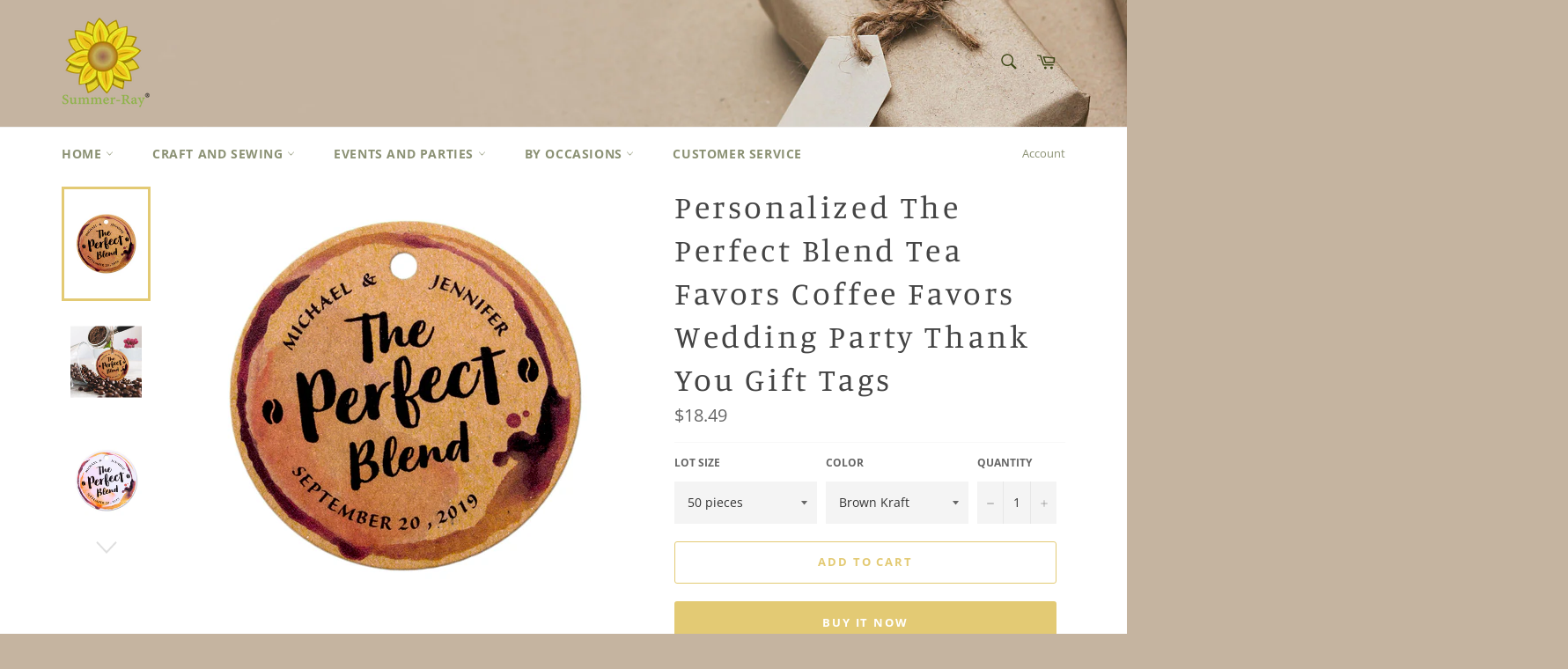

--- FILE ---
content_type: text/html; charset=utf-8
request_url: https://summer-ray.com/products/personalized-the-perfect-blend-tea-favors-coffee-favors-wedding-party-thank-you-gift-tags
body_size: 30073
content:
<!doctype html>
<html class="no-js" lang="en">
<head>

  <meta charset="utf-8">
  <meta http-equiv="X-UA-Compatible" content="IE=edge,chrome=1">
  <meta name="viewport" content="width=device-width,initial-scale=1">
  <meta name="theme-color" content="#ffffff">

  
    <link rel="shortcut icon" href="//summer-ray.com/cdn/shop/files/Favicon_32x32.png?v=1613710988" type="image/png">
  

  <link rel="canonical" href="https://summer-ray.com/products/personalized-the-perfect-blend-tea-favors-coffee-favors-wedding-party-thank-you-gift-tags">
  <title>
  Personalized The Perfect Blend Tea Favors Coffee Favors Wedding Party  &ndash; Summer-Ray.com
  </title>

  
    <meta name="description" content="These are The Perfect Blend favor tags suitable for tea or coffee favors. There are 50 tags in the package. The tags are made using 250 GSM (170 lbs) premium brown kraft card stock. The back of the tag is brown in color and is blank. There are 50 prepacked jute twines measuring 20 cm (8&quot;) each included in the package. ">
  

  <!-- /snippets/social-meta-tags.liquid -->




<meta property="og:site_name" content="Summer-Ray.com">
<meta property="og:url" content="https://summer-ray.com/products/personalized-the-perfect-blend-tea-favors-coffee-favors-wedding-party-thank-you-gift-tags">
<meta property="og:title" content="Personalized The Perfect Blend Tea Favors Coffee Favors Wedding Party Thank You Gift Tags">
<meta property="og:type" content="product">
<meta property="og:description" content="These are The Perfect Blend favor tags suitable for tea or coffee favors. There are 50 tags in the package. The tags are made using 250 GSM (170 lbs) premium brown kraft card stock. The back of the tag is brown in color and is blank. There are 50 prepacked jute twines measuring 20 cm (8&quot;) each included in the package. ">

  <meta property="og:price:amount" content="18.49">
  <meta property="og:price:currency" content="USD">

<meta property="og:image" content="http://summer-ray.com/cdn/shop/products/Tag_-_The_Perfect_Blend_-_Mixed_1-1_1200x1200.jpg?v=1566972212"><meta property="og:image" content="http://summer-ray.com/cdn/shop/products/Tag_-_The_Perfect_Blend_-_Cream_1-1_1200x1200.jpg?v=1566972215"><meta property="og:image" content="http://summer-ray.com/cdn/shop/products/Tag_-_The_Perfect_Blend_-_Cream_1-2_1200x1200.jpg?v=1566972217">
<meta property="og:image:secure_url" content="https://summer-ray.com/cdn/shop/products/Tag_-_The_Perfect_Blend_-_Mixed_1-1_1200x1200.jpg?v=1566972212"><meta property="og:image:secure_url" content="https://summer-ray.com/cdn/shop/products/Tag_-_The_Perfect_Blend_-_Cream_1-1_1200x1200.jpg?v=1566972215"><meta property="og:image:secure_url" content="https://summer-ray.com/cdn/shop/products/Tag_-_The_Perfect_Blend_-_Cream_1-2_1200x1200.jpg?v=1566972217">


  <meta name="twitter:site" content="@PleaseComeIn">

<meta name="twitter:card" content="summary_large_image">
<meta name="twitter:title" content="Personalized The Perfect Blend Tea Favors Coffee Favors Wedding Party Thank You Gift Tags">
<meta name="twitter:description" content="These are The Perfect Blend favor tags suitable for tea or coffee favors. There are 50 tags in the package. The tags are made using 250 GSM (170 lbs) premium brown kraft card stock. The back of the tag is brown in color and is blank. There are 50 prepacked jute twines measuring 20 cm (8&quot;) each included in the package. ">


  <script>
    document.documentElement.className = document.documentElement.className.replace('no-js', 'js');
  </script>

  <link href="//summer-ray.com/cdn/shop/t/8/assets/theme.scss.css?v=22931261449301297331764081668" rel="stylesheet" type="text/css" media="all" />

  <script>
    window.theme = window.theme || {};

    theme.strings = {
      stockAvailable: "1 available",
      addToCart: "Add to Cart",
      soldOut: "Sold Out",
      unavailable: "Unavailable",
      noStockAvailable: "The item could not be added to your cart because there are not enough in stock.",
      willNotShipUntil: "Will not ship until [date]",
      willBeInStockAfter: "Will be in stock after [date]",
      totalCartDiscount: "You're saving [savings]",
      addressError: "Error looking up that address",
      addressNoResults: "No results for that address",
      addressQueryLimit: "You have exceeded the Google API usage limit. Consider upgrading to a \u003ca href=\"https:\/\/developers.google.com\/maps\/premium\/usage-limits\"\u003ePremium Plan\u003c\/a\u003e.",
      authError: "There was a problem authenticating your Google Maps API Key.",
      slideNumber: "Slide [slide_number], current"
    };
  </script>

  <script src="//summer-ray.com/cdn/shop/t/8/assets/lazysizes.min.js?v=56045284683979784691570690895" async="async"></script>

  

  <script src="//summer-ray.com/cdn/shop/t/8/assets/vendor.js?v=59352919779726365461570690895" defer="defer"></script>

  
    <script>
      window.theme = window.theme || {};
      theme.moneyFormat = "${{amount}}";
    </script>
  

  <script src="//summer-ray.com/cdn/shop/t/8/assets/theme.js?v=36598339993289739241570690895" defer="defer"></script>

  <script>window.performance && window.performance.mark && window.performance.mark('shopify.content_for_header.start');</script><meta name="google-site-verification" content="7n7epP1rA2M3_Tqec3SCI4nBJNDEAssBLs4dknk2km4">
<meta id="shopify-digital-wallet" name="shopify-digital-wallet" content="/2700601/digital_wallets/dialog">
<meta name="shopify-checkout-api-token" content="2209237ba23b26a39e604eff01aac11d">
<meta id="in-context-paypal-metadata" data-shop-id="2700601" data-venmo-supported="false" data-environment="production" data-locale="en_US" data-paypal-v4="true" data-currency="USD">
<link rel="alternate" type="application/json+oembed" href="https://summer-ray.com/products/personalized-the-perfect-blend-tea-favors-coffee-favors-wedding-party-thank-you-gift-tags.oembed">
<script async="async" src="/checkouts/internal/preloads.js?locale=en-US"></script>
<script id="shopify-features" type="application/json">{"accessToken":"2209237ba23b26a39e604eff01aac11d","betas":["rich-media-storefront-analytics"],"domain":"summer-ray.com","predictiveSearch":true,"shopId":2700601,"locale":"en"}</script>
<script>var Shopify = Shopify || {};
Shopify.shop = "summer-ray-com.myshopify.com";
Shopify.locale = "en";
Shopify.currency = {"active":"USD","rate":"1.0"};
Shopify.country = "US";
Shopify.theme = {"name":"Venture","id":77546684552,"schema_name":"Venture","schema_version":"9.7.4","theme_store_id":775,"role":"main"};
Shopify.theme.handle = "null";
Shopify.theme.style = {"id":null,"handle":null};
Shopify.cdnHost = "summer-ray.com/cdn";
Shopify.routes = Shopify.routes || {};
Shopify.routes.root = "/";</script>
<script type="module">!function(o){(o.Shopify=o.Shopify||{}).modules=!0}(window);</script>
<script>!function(o){function n(){var o=[];function n(){o.push(Array.prototype.slice.apply(arguments))}return n.q=o,n}var t=o.Shopify=o.Shopify||{};t.loadFeatures=n(),t.autoloadFeatures=n()}(window);</script>
<script id="shop-js-analytics" type="application/json">{"pageType":"product"}</script>
<script defer="defer" async type="module" src="//summer-ray.com/cdn/shopifycloud/shop-js/modules/v2/client.init-shop-cart-sync_DtuiiIyl.en.esm.js"></script>
<script defer="defer" async type="module" src="//summer-ray.com/cdn/shopifycloud/shop-js/modules/v2/chunk.common_CUHEfi5Q.esm.js"></script>
<script type="module">
  await import("//summer-ray.com/cdn/shopifycloud/shop-js/modules/v2/client.init-shop-cart-sync_DtuiiIyl.en.esm.js");
await import("//summer-ray.com/cdn/shopifycloud/shop-js/modules/v2/chunk.common_CUHEfi5Q.esm.js");

  window.Shopify.SignInWithShop?.initShopCartSync?.({"fedCMEnabled":true,"windoidEnabled":true});

</script>
<script id="__st">var __st={"a":2700601,"offset":28800,"reqid":"afe4adbd-8ec6-487d-b633-63eacf622aa2-1766716420","pageurl":"summer-ray.com\/products\/personalized-the-perfect-blend-tea-favors-coffee-favors-wedding-party-thank-you-gift-tags","u":"b3059752d170","p":"product","rtyp":"product","rid":4026231128109};</script>
<script>window.ShopifyPaypalV4VisibilityTracking = true;</script>
<script id="captcha-bootstrap">!function(){'use strict';const t='contact',e='account',n='new_comment',o=[[t,t],['blogs',n],['comments',n],[t,'customer']],c=[[e,'customer_login'],[e,'guest_login'],[e,'recover_customer_password'],[e,'create_customer']],r=t=>t.map((([t,e])=>`form[action*='/${t}']:not([data-nocaptcha='true']) input[name='form_type'][value='${e}']`)).join(','),a=t=>()=>t?[...document.querySelectorAll(t)].map((t=>t.form)):[];function s(){const t=[...o],e=r(t);return a(e)}const i='password',u='form_key',d=['recaptcha-v3-token','g-recaptcha-response','h-captcha-response',i],f=()=>{try{return window.sessionStorage}catch{return}},m='__shopify_v',_=t=>t.elements[u];function p(t,e,n=!1){try{const o=window.sessionStorage,c=JSON.parse(o.getItem(e)),{data:r}=function(t){const{data:e,action:n}=t;return t[m]||n?{data:e,action:n}:{data:t,action:n}}(c);for(const[e,n]of Object.entries(r))t.elements[e]&&(t.elements[e].value=n);n&&o.removeItem(e)}catch(o){console.error('form repopulation failed',{error:o})}}const l='form_type',E='cptcha';function T(t){t.dataset[E]=!0}const w=window,h=w.document,L='Shopify',v='ce_forms',y='captcha';let A=!1;((t,e)=>{const n=(g='f06e6c50-85a8-45c8-87d0-21a2b65856fe',I='https://cdn.shopify.com/shopifycloud/storefront-forms-hcaptcha/ce_storefront_forms_captcha_hcaptcha.v1.5.2.iife.js',D={infoText:'Protected by hCaptcha',privacyText:'Privacy',termsText:'Terms'},(t,e,n)=>{const o=w[L][v],c=o.bindForm;if(c)return c(t,g,e,D).then(n);var r;o.q.push([[t,g,e,D],n]),r=I,A||(h.body.append(Object.assign(h.createElement('script'),{id:'captcha-provider',async:!0,src:r})),A=!0)});var g,I,D;w[L]=w[L]||{},w[L][v]=w[L][v]||{},w[L][v].q=[],w[L][y]=w[L][y]||{},w[L][y].protect=function(t,e){n(t,void 0,e),T(t)},Object.freeze(w[L][y]),function(t,e,n,w,h,L){const[v,y,A,g]=function(t,e,n){const i=e?o:[],u=t?c:[],d=[...i,...u],f=r(d),m=r(i),_=r(d.filter((([t,e])=>n.includes(e))));return[a(f),a(m),a(_),s()]}(w,h,L),I=t=>{const e=t.target;return e instanceof HTMLFormElement?e:e&&e.form},D=t=>v().includes(t);t.addEventListener('submit',(t=>{const e=I(t);if(!e)return;const n=D(e)&&!e.dataset.hcaptchaBound&&!e.dataset.recaptchaBound,o=_(e),c=g().includes(e)&&(!o||!o.value);(n||c)&&t.preventDefault(),c&&!n&&(function(t){try{if(!f())return;!function(t){const e=f();if(!e)return;const n=_(t);if(!n)return;const o=n.value;o&&e.removeItem(o)}(t);const e=Array.from(Array(32),(()=>Math.random().toString(36)[2])).join('');!function(t,e){_(t)||t.append(Object.assign(document.createElement('input'),{type:'hidden',name:u})),t.elements[u].value=e}(t,e),function(t,e){const n=f();if(!n)return;const o=[...t.querySelectorAll(`input[type='${i}']`)].map((({name:t})=>t)),c=[...d,...o],r={};for(const[a,s]of new FormData(t).entries())c.includes(a)||(r[a]=s);n.setItem(e,JSON.stringify({[m]:1,action:t.action,data:r}))}(t,e)}catch(e){console.error('failed to persist form',e)}}(e),e.submit())}));const S=(t,e)=>{t&&!t.dataset[E]&&(n(t,e.some((e=>e===t))),T(t))};for(const o of['focusin','change'])t.addEventListener(o,(t=>{const e=I(t);D(e)&&S(e,y())}));const B=e.get('form_key'),M=e.get(l),P=B&&M;t.addEventListener('DOMContentLoaded',(()=>{const t=y();if(P)for(const e of t)e.elements[l].value===M&&p(e,B);[...new Set([...A(),...v().filter((t=>'true'===t.dataset.shopifyCaptcha))])].forEach((e=>S(e,t)))}))}(h,new URLSearchParams(w.location.search),n,t,e,['guest_login'])})(!0,!0)}();</script>
<script integrity="sha256-4kQ18oKyAcykRKYeNunJcIwy7WH5gtpwJnB7kiuLZ1E=" data-source-attribution="shopify.loadfeatures" defer="defer" src="//summer-ray.com/cdn/shopifycloud/storefront/assets/storefront/load_feature-a0a9edcb.js" crossorigin="anonymous"></script>
<script data-source-attribution="shopify.dynamic_checkout.dynamic.init">var Shopify=Shopify||{};Shopify.PaymentButton=Shopify.PaymentButton||{isStorefrontPortableWallets:!0,init:function(){window.Shopify.PaymentButton.init=function(){};var t=document.createElement("script");t.src="https://summer-ray.com/cdn/shopifycloud/portable-wallets/latest/portable-wallets.en.js",t.type="module",document.head.appendChild(t)}};
</script>
<script data-source-attribution="shopify.dynamic_checkout.buyer_consent">
  function portableWalletsHideBuyerConsent(e){var t=document.getElementById("shopify-buyer-consent"),n=document.getElementById("shopify-subscription-policy-button");t&&n&&(t.classList.add("hidden"),t.setAttribute("aria-hidden","true"),n.removeEventListener("click",e))}function portableWalletsShowBuyerConsent(e){var t=document.getElementById("shopify-buyer-consent"),n=document.getElementById("shopify-subscription-policy-button");t&&n&&(t.classList.remove("hidden"),t.removeAttribute("aria-hidden"),n.addEventListener("click",e))}window.Shopify?.PaymentButton&&(window.Shopify.PaymentButton.hideBuyerConsent=portableWalletsHideBuyerConsent,window.Shopify.PaymentButton.showBuyerConsent=portableWalletsShowBuyerConsent);
</script>
<script>
  function portableWalletsCleanup(e){e&&e.src&&console.error("Failed to load portable wallets script "+e.src);var t=document.querySelectorAll("shopify-accelerated-checkout .shopify-payment-button__skeleton, shopify-accelerated-checkout-cart .wallet-cart-button__skeleton"),e=document.getElementById("shopify-buyer-consent");for(let e=0;e<t.length;e++)t[e].remove();e&&e.remove()}function portableWalletsNotLoadedAsModule(e){e instanceof ErrorEvent&&"string"==typeof e.message&&e.message.includes("import.meta")&&"string"==typeof e.filename&&e.filename.includes("portable-wallets")&&(window.removeEventListener("error",portableWalletsNotLoadedAsModule),window.Shopify.PaymentButton.failedToLoad=e,"loading"===document.readyState?document.addEventListener("DOMContentLoaded",window.Shopify.PaymentButton.init):window.Shopify.PaymentButton.init())}window.addEventListener("error",portableWalletsNotLoadedAsModule);
</script>

<script type="module" src="https://summer-ray.com/cdn/shopifycloud/portable-wallets/latest/portable-wallets.en.js" onError="portableWalletsCleanup(this)" crossorigin="anonymous"></script>
<script nomodule>
  document.addEventListener("DOMContentLoaded", portableWalletsCleanup);
</script>

<script id='scb4127' type='text/javascript' async='' src='https://summer-ray.com/cdn/shopifycloud/privacy-banner/storefront-banner.js'></script><link id="shopify-accelerated-checkout-styles" rel="stylesheet" media="screen" href="https://summer-ray.com/cdn/shopifycloud/portable-wallets/latest/accelerated-checkout-backwards-compat.css" crossorigin="anonymous">
<style id="shopify-accelerated-checkout-cart">
        #shopify-buyer-consent {
  margin-top: 1em;
  display: inline-block;
  width: 100%;
}

#shopify-buyer-consent.hidden {
  display: none;
}

#shopify-subscription-policy-button {
  background: none;
  border: none;
  padding: 0;
  text-decoration: underline;
  font-size: inherit;
  cursor: pointer;
}

#shopify-subscription-policy-button::before {
  box-shadow: none;
}

      </style>

<script>window.performance && window.performance.mark && window.performance.mark('shopify.content_for_header.end');</script>
<!-- BEGIN app block: shopify://apps/judge-me-reviews/blocks/judgeme_core/61ccd3b1-a9f2-4160-9fe9-4fec8413e5d8 --><!-- Start of Judge.me Core -->




<link rel="dns-prefetch" href="https://cdnwidget.judge.me">
<link rel="dns-prefetch" href="https://cdn.judge.me">
<link rel="dns-prefetch" href="https://cdn1.judge.me">
<link rel="dns-prefetch" href="https://api.judge.me">

<script data-cfasync='false' class='jdgm-settings-script'>window.jdgmSettings={"pagination":5,"disable_web_reviews":false,"badge_no_review_text":"No reviews","badge_n_reviews_text":"{{ n }} review/reviews","hide_badge_preview_if_no_reviews":true,"badge_hide_text":false,"enforce_center_preview_badge":false,"widget_title":"Customer Reviews","widget_open_form_text":"Write a review","widget_close_form_text":"Cancel review","widget_refresh_page_text":"Refresh page","widget_summary_text":"Based on {{ number_of_reviews }} review/reviews","widget_no_review_text":"Be the first to write a review","widget_name_field_text":"Name","widget_verified_name_field_text":"Verified Name (public)","widget_name_placeholder_text":"Enter your name (public)","widget_required_field_error_text":"This field is required.","widget_email_field_text":"Email","widget_verified_email_field_text":"Verified Email (private, can not be edited)","widget_email_placeholder_text":"Enter your email (private)","widget_email_field_error_text":"Please enter a valid email address.","widget_rating_field_text":"Rating","widget_review_title_field_text":"Review Title","widget_review_title_placeholder_text":"Give your review a title","widget_review_body_field_text":"Review","widget_review_body_placeholder_text":"Write your comments here","widget_pictures_field_text":"Picture/Video (optional)","widget_submit_review_text":"Submit Review","widget_submit_verified_review_text":"Submit Verified Review","widget_submit_success_msg_with_auto_publish":"Thank you! Please refresh the page in a few moments to see your review. You can remove or edit your review by logging into \u003ca href='https://judge.me/login' target='_blank' rel='nofollow noopener'\u003eJudge.me\u003c/a\u003e","widget_submit_success_msg_no_auto_publish":"Thank you! Your review will be published as soon as it is approved by the shop admin. You can remove or edit your review by logging into \u003ca href='https://judge.me/login' target='_blank' rel='nofollow noopener'\u003eJudge.me\u003c/a\u003e","widget_show_default_reviews_out_of_total_text":"Showing {{ n_reviews_shown }} out of {{ n_reviews }} reviews.","widget_show_all_link_text":"Show all","widget_show_less_link_text":"Show less","widget_author_said_text":"{{ reviewer_name }} said:","widget_days_text":"{{ n }} days ago","widget_weeks_text":"{{ n }} week/weeks ago","widget_months_text":"{{ n }} month/months ago","widget_years_text":"{{ n }} year/years ago","widget_yesterday_text":"Yesterday","widget_today_text":"Today","widget_replied_text":"\u003e\u003e {{ shop_name }} replied:","widget_read_more_text":"Read more","widget_rating_filter_see_all_text":"See all reviews","widget_sorting_most_recent_text":"Most Recent","widget_sorting_highest_rating_text":"Highest Rating","widget_sorting_lowest_rating_text":"Lowest Rating","widget_sorting_with_pictures_text":"Only Pictures","widget_sorting_most_helpful_text":"Most Helpful","widget_open_question_form_text":"Ask a question","widget_reviews_subtab_text":"Reviews","widget_questions_subtab_text":"Questions","widget_question_label_text":"Question","widget_answer_label_text":"Answer","widget_question_placeholder_text":"Write your question here","widget_submit_question_text":"Submit Question","widget_question_submit_success_text":"Thank you for your question! We will notify you once it gets answered.","verified_badge_text":"Verified","verified_badge_placement":"left-of-reviewer-name","widget_hide_border":false,"widget_social_share":false,"all_reviews_include_out_of_store_products":true,"all_reviews_out_of_store_text":"(out of store)","all_reviews_product_name_prefix_text":"about","enable_review_pictures":true,"widget_product_reviews_subtab_text":"Product Reviews","widget_shop_reviews_subtab_text":"Shop Reviews","widget_write_a_store_review_text":"Write a Store Review","widget_other_languages_heading":"Reviews in Other Languages","widget_sorting_pictures_first_text":"Pictures First","floating_tab_button_name":"★ Reviews","floating_tab_title":"Let customers speak for us","floating_tab_url":"","floating_tab_url_enabled":false,"all_reviews_text_badge_text":"Customers rate us {{ shop.metafields.judgeme.all_reviews_rating | round: 1 }}/5 based on {{ shop.metafields.judgeme.all_reviews_count }} reviews.","all_reviews_text_badge_text_branded_style":"{{ shop.metafields.judgeme.all_reviews_rating | round: 1 }} out of 5 stars based on {{ shop.metafields.judgeme.all_reviews_count }} reviews","all_reviews_text_badge_url":"","all_reviews_text_style":"branded","featured_carousel_title":"Let customers speak for us","featured_carousel_count_text":"from {{ n }} reviews","featured_carousel_url":"","verified_count_badge_style":"branded","verified_count_badge_url":"","picture_reminder_submit_button":"Upload Pictures","widget_sorting_videos_first_text":"Videos First","widget_review_pending_text":"Pending","remove_microdata_snippet":false,"preview_badge_no_question_text":"No questions","preview_badge_n_question_text":"{{ number_of_questions }} question/questions","widget_search_bar_placeholder":"Search reviews","widget_sorting_verified_only_text":"Verified only","featured_carousel_verified_badge_enable":true,"featured_carousel_more_reviews_button_text":"Read more reviews","featured_carousel_view_product_button_text":"View product","all_reviews_page_load_more_text":"Load More Reviews","widget_advanced_speed_features":5,"widget_public_name_text":"displayed publicly like","default_reviewer_name_has_non_latin":true,"widget_reviewer_anonymous":"Anonymous","medals_widget_title":"Judge.me Review Medals","widget_invalid_yt_video_url_error_text":"Not a YouTube video URL","widget_max_length_field_error_text":"Please enter no more than {0} characters.","widget_verified_by_shop_text":"Verified by Shop","widget_load_with_code_splitting":true,"widget_ugc_title":"Made by us, Shared by you","widget_ugc_subtitle":"Tag us to see your picture featured in our page","widget_ugc_primary_button_text":"Buy Now","widget_ugc_secondary_button_text":"Load More","widget_ugc_reviews_button_text":"View Reviews","widget_summary_average_rating_text":"{{ average_rating }} out of 5","widget_media_grid_title":"Customer photos \u0026 videos","widget_media_grid_see_more_text":"See more","widget_verified_by_judgeme_text":"Verified by Judge.me","widget_verified_by_judgeme_text_in_store_medals":"Verified by Judge.me","widget_media_field_exceed_quantity_message":"Sorry, we can only accept {{ max_media }} for one review.","widget_media_field_exceed_limit_message":"{{ file_name }} is too large, please select a {{ media_type }} less than {{ size_limit }}MB.","widget_review_submitted_text":"Review Submitted!","widget_question_submitted_text":"Question Submitted!","widget_close_form_text_question":"Cancel","widget_write_your_answer_here_text":"Write your answer here","widget_enabled_branded_link":true,"widget_show_collected_by_judgeme":true,"widget_collected_by_judgeme_text":"collected by Judge.me","widget_load_more_text":"Load More","widget_full_review_text":"Full Review","widget_read_more_reviews_text":"Read More Reviews","widget_read_questions_text":"Read Questions","widget_questions_and_answers_text":"Questions \u0026 Answers","widget_verified_by_text":"Verified by","widget_number_of_reviews_text":"{{ number_of_reviews }} reviews","widget_back_button_text":"Back","widget_next_button_text":"Next","widget_custom_forms_filter_button":"Filters","how_reviews_are_collected":"How reviews are collected?","widget_gdpr_statement":"How we use your data: We’ll only contact you about the review you left, and only if necessary. By submitting your review, you agree to Judge.me’s \u003ca href='https://judge.me/terms' target='_blank' rel='nofollow noopener'\u003eterms\u003c/a\u003e, \u003ca href='https://judge.me/privacy' target='_blank' rel='nofollow noopener'\u003eprivacy\u003c/a\u003e and \u003ca href='https://judge.me/content-policy' target='_blank' rel='nofollow noopener'\u003econtent\u003c/a\u003e policies.","review_snippet_widget_round_border_style":true,"review_snippet_widget_card_color":"#FFFFFF","review_snippet_widget_slider_arrows_background_color":"#FFFFFF","review_snippet_widget_slider_arrows_color":"#000000","review_snippet_widget_star_color":"#339999","platform":"shopify","branding_url":"https://app.judge.me/reviews","branding_text":"Powered by Judge.me","locale":"en","reply_name":"Summer-Ray.com","widget_version":"3.0","footer":true,"autopublish":true,"review_dates":true,"enable_custom_form":false,"enable_multi_locales_translations":false,"can_be_branded":false,"reply_name_text":"Summer-Ray.com"};</script> <style class='jdgm-settings-style'>.jdgm-xx{left:0}:root{--jdgm-primary-color: #399;--jdgm-secondary-color: rgba(51,153,153,0.1);--jdgm-star-color: #399;--jdgm-write-review-text-color: white;--jdgm-write-review-bg-color: #339999;--jdgm-paginate-color: #399;--jdgm-border-radius: 0;--jdgm-reviewer-name-color: #339999}.jdgm-histogram__bar-content{background-color:#399}.jdgm-rev[data-verified-buyer=true] .jdgm-rev__icon.jdgm-rev__icon:after,.jdgm-rev__buyer-badge.jdgm-rev__buyer-badge{color:white;background-color:#399}.jdgm-review-widget--small .jdgm-gallery.jdgm-gallery .jdgm-gallery__thumbnail-link:nth-child(8) .jdgm-gallery__thumbnail-wrapper.jdgm-gallery__thumbnail-wrapper:before{content:"See more"}@media only screen and (min-width: 768px){.jdgm-gallery.jdgm-gallery .jdgm-gallery__thumbnail-link:nth-child(8) .jdgm-gallery__thumbnail-wrapper.jdgm-gallery__thumbnail-wrapper:before{content:"See more"}}.jdgm-prev-badge[data-average-rating='0.00']{display:none !important}.jdgm-author-all-initials{display:none !important}.jdgm-author-last-initial{display:none !important}.jdgm-rev-widg__title{visibility:hidden}.jdgm-rev-widg__summary-text{visibility:hidden}.jdgm-prev-badge__text{visibility:hidden}.jdgm-rev__prod-link-prefix:before{content:'about'}.jdgm-rev__out-of-store-text:before{content:'(out of store)'}@media only screen and (min-width: 768px){.jdgm-rev__pics .jdgm-rev_all-rev-page-picture-separator,.jdgm-rev__pics .jdgm-rev__product-picture{display:none}}@media only screen and (max-width: 768px){.jdgm-rev__pics .jdgm-rev_all-rev-page-picture-separator,.jdgm-rev__pics .jdgm-rev__product-picture{display:none}}.jdgm-preview-badge[data-template="product"]{display:none !important}.jdgm-preview-badge[data-template="collection"]{display:none !important}.jdgm-preview-badge[data-template="index"]{display:none !important}.jdgm-review-widget[data-from-snippet="true"]{display:none !important}.jdgm-verified-count-badget[data-from-snippet="true"]{display:none !important}.jdgm-carousel-wrapper[data-from-snippet="true"]{display:none !important}.jdgm-all-reviews-text[data-from-snippet="true"]{display:none !important}.jdgm-medals-section[data-from-snippet="true"]{display:none !important}.jdgm-ugc-media-wrapper[data-from-snippet="true"]{display:none !important}.jdgm-review-snippet-widget .jdgm-rev-snippet-widget__cards-container .jdgm-rev-snippet-card{border-radius:8px;background:#fff}.jdgm-review-snippet-widget .jdgm-rev-snippet-widget__cards-container .jdgm-rev-snippet-card__rev-rating .jdgm-star{color:#399}.jdgm-review-snippet-widget .jdgm-rev-snippet-widget__prev-btn,.jdgm-review-snippet-widget .jdgm-rev-snippet-widget__next-btn{border-radius:50%;background:#fff}.jdgm-review-snippet-widget .jdgm-rev-snippet-widget__prev-btn>svg,.jdgm-review-snippet-widget .jdgm-rev-snippet-widget__next-btn>svg{fill:#000}.jdgm-full-rev-modal.rev-snippet-widget .jm-mfp-container .jm-mfp-content,.jdgm-full-rev-modal.rev-snippet-widget .jm-mfp-container .jdgm-full-rev__icon,.jdgm-full-rev-modal.rev-snippet-widget .jm-mfp-container .jdgm-full-rev__pic-img,.jdgm-full-rev-modal.rev-snippet-widget .jm-mfp-container .jdgm-full-rev__reply{border-radius:8px}.jdgm-full-rev-modal.rev-snippet-widget .jm-mfp-container .jdgm-full-rev[data-verified-buyer="true"] .jdgm-full-rev__icon::after{border-radius:8px}.jdgm-full-rev-modal.rev-snippet-widget .jm-mfp-container .jdgm-full-rev .jdgm-rev__buyer-badge{border-radius:calc( 8px / 2 )}.jdgm-full-rev-modal.rev-snippet-widget .jm-mfp-container .jdgm-full-rev .jdgm-full-rev__replier::before{content:'Summer-Ray.com'}.jdgm-full-rev-modal.rev-snippet-widget .jm-mfp-container .jdgm-full-rev .jdgm-full-rev__product-button{border-radius:calc( 8px * 6 )}
</style> <style class='jdgm-settings-style'></style>

  
  
  
  <style class='jdgm-miracle-styles'>
  @-webkit-keyframes jdgm-spin{0%{-webkit-transform:rotate(0deg);-ms-transform:rotate(0deg);transform:rotate(0deg)}100%{-webkit-transform:rotate(359deg);-ms-transform:rotate(359deg);transform:rotate(359deg)}}@keyframes jdgm-spin{0%{-webkit-transform:rotate(0deg);-ms-transform:rotate(0deg);transform:rotate(0deg)}100%{-webkit-transform:rotate(359deg);-ms-transform:rotate(359deg);transform:rotate(359deg)}}@font-face{font-family:'JudgemeStar';src:url("[data-uri]") format("woff");font-weight:normal;font-style:normal}.jdgm-star{font-family:'JudgemeStar';display:inline !important;text-decoration:none !important;padding:0 4px 0 0 !important;margin:0 !important;font-weight:bold;opacity:1;-webkit-font-smoothing:antialiased;-moz-osx-font-smoothing:grayscale}.jdgm-star:hover{opacity:1}.jdgm-star:last-of-type{padding:0 !important}.jdgm-star.jdgm--on:before{content:"\e000"}.jdgm-star.jdgm--off:before{content:"\e001"}.jdgm-star.jdgm--half:before{content:"\e002"}.jdgm-widget *{margin:0;line-height:1.4;-webkit-box-sizing:border-box;-moz-box-sizing:border-box;box-sizing:border-box;-webkit-overflow-scrolling:touch}.jdgm-hidden{display:none !important;visibility:hidden !important}.jdgm-temp-hidden{display:none}.jdgm-spinner{width:40px;height:40px;margin:auto;border-radius:50%;border-top:2px solid #eee;border-right:2px solid #eee;border-bottom:2px solid #eee;border-left:2px solid #ccc;-webkit-animation:jdgm-spin 0.8s infinite linear;animation:jdgm-spin 0.8s infinite linear}.jdgm-prev-badge{display:block !important}

</style>


  
  
   


<script data-cfasync='false' class='jdgm-script'>
!function(e){window.jdgm=window.jdgm||{},jdgm.CDN_HOST="https://cdnwidget.judge.me/",jdgm.API_HOST="https://api.judge.me/",jdgm.CDN_BASE_URL="https://cdn.shopify.com/extensions/019b3697-792e-7226-8331-acb4ce7d04ed/judgeme-extensions-272/assets/",
jdgm.docReady=function(d){(e.attachEvent?"complete"===e.readyState:"loading"!==e.readyState)?
setTimeout(d,0):e.addEventListener("DOMContentLoaded",d)},jdgm.loadCSS=function(d,t,o,a){
!o&&jdgm.loadCSS.requestedUrls.indexOf(d)>=0||(jdgm.loadCSS.requestedUrls.push(d),
(a=e.createElement("link")).rel="stylesheet",a.class="jdgm-stylesheet",a.media="nope!",
a.href=d,a.onload=function(){this.media="all",t&&setTimeout(t)},e.body.appendChild(a))},
jdgm.loadCSS.requestedUrls=[],jdgm.loadJS=function(e,d){var t=new XMLHttpRequest;
t.onreadystatechange=function(){4===t.readyState&&(Function(t.response)(),d&&d(t.response))},
t.open("GET",e),t.send()},jdgm.docReady((function(){(window.jdgmLoadCSS||e.querySelectorAll(
".jdgm-widget, .jdgm-all-reviews-page").length>0)&&(jdgmSettings.widget_load_with_code_splitting?
parseFloat(jdgmSettings.widget_version)>=3?jdgm.loadCSS(jdgm.CDN_HOST+"widget_v3/base.css"):
jdgm.loadCSS(jdgm.CDN_HOST+"widget/base.css"):jdgm.loadCSS(jdgm.CDN_HOST+"shopify_v2.css"),
jdgm.loadJS(jdgm.CDN_HOST+"loa"+"der.js"))}))}(document);
</script>
<noscript><link rel="stylesheet" type="text/css" media="all" href="https://cdnwidget.judge.me/shopify_v2.css"></noscript>

<!-- BEGIN app snippet: theme_fix_tags --><script>
  (function() {
    var jdgmThemeFixes = null;
    if (!jdgmThemeFixes) return;
    var thisThemeFix = jdgmThemeFixes[Shopify.theme.id];
    if (!thisThemeFix) return;

    if (thisThemeFix.html) {
      document.addEventListener("DOMContentLoaded", function() {
        var htmlDiv = document.createElement('div');
        htmlDiv.classList.add('jdgm-theme-fix-html');
        htmlDiv.innerHTML = thisThemeFix.html;
        document.body.append(htmlDiv);
      });
    };

    if (thisThemeFix.css) {
      var styleTag = document.createElement('style');
      styleTag.classList.add('jdgm-theme-fix-style');
      styleTag.innerHTML = thisThemeFix.css;
      document.head.append(styleTag);
    };

    if (thisThemeFix.js) {
      var scriptTag = document.createElement('script');
      scriptTag.classList.add('jdgm-theme-fix-script');
      scriptTag.innerHTML = thisThemeFix.js;
      document.head.append(scriptTag);
    };
  })();
</script>
<!-- END app snippet -->
<!-- End of Judge.me Core -->



<!-- END app block --><!-- BEGIN app block: shopify://apps/sk-form-builder/blocks/app/f3e35b58-5874-4ef2-8e03-c92cda6e49eb --><div class="skformscript" data-src="https://cdn.shopify.com/extensions/019b4f19-1246-728a-ae0d-783808ed67d8/formbuilder-theme-app-258/assets/skform.js"></div>

<script>
	window.skplan = {"freeplan": 1, "plan": null, "billable": true};
</script>
<!-- END app block --><script src="https://cdn.shopify.com/extensions/019b3697-792e-7226-8331-acb4ce7d04ed/judgeme-extensions-272/assets/loader.js" type="text/javascript" defer="defer"></script>
<script src="https://cdn.shopify.com/extensions/019b4f19-1246-728a-ae0d-783808ed67d8/formbuilder-theme-app-258/assets/formbuilder.js" type="text/javascript" defer="defer"></script>
<link href="https://cdn.shopify.com/extensions/019b4f19-1246-728a-ae0d-783808ed67d8/formbuilder-theme-app-258/assets/formbuilder.css" rel="stylesheet" type="text/css" media="all">
<link href="https://monorail-edge.shopifysvc.com" rel="dns-prefetch">
<script>(function(){if ("sendBeacon" in navigator && "performance" in window) {try {var session_token_from_headers = performance.getEntriesByType('navigation')[0].serverTiming.find(x => x.name == '_s').description;} catch {var session_token_from_headers = undefined;}var session_cookie_matches = document.cookie.match(/_shopify_s=([^;]*)/);var session_token_from_cookie = session_cookie_matches && session_cookie_matches.length === 2 ? session_cookie_matches[1] : "";var session_token = session_token_from_headers || session_token_from_cookie || "";function handle_abandonment_event(e) {var entries = performance.getEntries().filter(function(entry) {return /monorail-edge.shopifysvc.com/.test(entry.name);});if (!window.abandonment_tracked && entries.length === 0) {window.abandonment_tracked = true;var currentMs = Date.now();var navigation_start = performance.timing.navigationStart;var payload = {shop_id: 2700601,url: window.location.href,navigation_start,duration: currentMs - navigation_start,session_token,page_type: "product"};window.navigator.sendBeacon("https://monorail-edge.shopifysvc.com/v1/produce", JSON.stringify({schema_id: "online_store_buyer_site_abandonment/1.1",payload: payload,metadata: {event_created_at_ms: currentMs,event_sent_at_ms: currentMs}}));}}window.addEventListener('pagehide', handle_abandonment_event);}}());</script>
<script id="web-pixels-manager-setup">(function e(e,d,r,n,o){if(void 0===o&&(o={}),!Boolean(null===(a=null===(i=window.Shopify)||void 0===i?void 0:i.analytics)||void 0===a?void 0:a.replayQueue)){var i,a;window.Shopify=window.Shopify||{};var t=window.Shopify;t.analytics=t.analytics||{};var s=t.analytics;s.replayQueue=[],s.publish=function(e,d,r){return s.replayQueue.push([e,d,r]),!0};try{self.performance.mark("wpm:start")}catch(e){}var l=function(){var e={modern:/Edge?\/(1{2}[4-9]|1[2-9]\d|[2-9]\d{2}|\d{4,})\.\d+(\.\d+|)|Firefox\/(1{2}[4-9]|1[2-9]\d|[2-9]\d{2}|\d{4,})\.\d+(\.\d+|)|Chrom(ium|e)\/(9{2}|\d{3,})\.\d+(\.\d+|)|(Maci|X1{2}).+ Version\/(15\.\d+|(1[6-9]|[2-9]\d|\d{3,})\.\d+)([,.]\d+|)( \(\w+\)|)( Mobile\/\w+|) Safari\/|Chrome.+OPR\/(9{2}|\d{3,})\.\d+\.\d+|(CPU[ +]OS|iPhone[ +]OS|CPU[ +]iPhone|CPU IPhone OS|CPU iPad OS)[ +]+(15[._]\d+|(1[6-9]|[2-9]\d|\d{3,})[._]\d+)([._]\d+|)|Android:?[ /-](13[3-9]|1[4-9]\d|[2-9]\d{2}|\d{4,})(\.\d+|)(\.\d+|)|Android.+Firefox\/(13[5-9]|1[4-9]\d|[2-9]\d{2}|\d{4,})\.\d+(\.\d+|)|Android.+Chrom(ium|e)\/(13[3-9]|1[4-9]\d|[2-9]\d{2}|\d{4,})\.\d+(\.\d+|)|SamsungBrowser\/([2-9]\d|\d{3,})\.\d+/,legacy:/Edge?\/(1[6-9]|[2-9]\d|\d{3,})\.\d+(\.\d+|)|Firefox\/(5[4-9]|[6-9]\d|\d{3,})\.\d+(\.\d+|)|Chrom(ium|e)\/(5[1-9]|[6-9]\d|\d{3,})\.\d+(\.\d+|)([\d.]+$|.*Safari\/(?![\d.]+ Edge\/[\d.]+$))|(Maci|X1{2}).+ Version\/(10\.\d+|(1[1-9]|[2-9]\d|\d{3,})\.\d+)([,.]\d+|)( \(\w+\)|)( Mobile\/\w+|) Safari\/|Chrome.+OPR\/(3[89]|[4-9]\d|\d{3,})\.\d+\.\d+|(CPU[ +]OS|iPhone[ +]OS|CPU[ +]iPhone|CPU IPhone OS|CPU iPad OS)[ +]+(10[._]\d+|(1[1-9]|[2-9]\d|\d{3,})[._]\d+)([._]\d+|)|Android:?[ /-](13[3-9]|1[4-9]\d|[2-9]\d{2}|\d{4,})(\.\d+|)(\.\d+|)|Mobile Safari.+OPR\/([89]\d|\d{3,})\.\d+\.\d+|Android.+Firefox\/(13[5-9]|1[4-9]\d|[2-9]\d{2}|\d{4,})\.\d+(\.\d+|)|Android.+Chrom(ium|e)\/(13[3-9]|1[4-9]\d|[2-9]\d{2}|\d{4,})\.\d+(\.\d+|)|Android.+(UC? ?Browser|UCWEB|U3)[ /]?(15\.([5-9]|\d{2,})|(1[6-9]|[2-9]\d|\d{3,})\.\d+)\.\d+|SamsungBrowser\/(5\.\d+|([6-9]|\d{2,})\.\d+)|Android.+MQ{2}Browser\/(14(\.(9|\d{2,})|)|(1[5-9]|[2-9]\d|\d{3,})(\.\d+|))(\.\d+|)|K[Aa][Ii]OS\/(3\.\d+|([4-9]|\d{2,})\.\d+)(\.\d+|)/},d=e.modern,r=e.legacy,n=navigator.userAgent;return n.match(d)?"modern":n.match(r)?"legacy":"unknown"}(),u="modern"===l?"modern":"legacy",c=(null!=n?n:{modern:"",legacy:""})[u],f=function(e){return[e.baseUrl,"/wpm","/b",e.hashVersion,"modern"===e.buildTarget?"m":"l",".js"].join("")}({baseUrl:d,hashVersion:r,buildTarget:u}),m=function(e){var d=e.version,r=e.bundleTarget,n=e.surface,o=e.pageUrl,i=e.monorailEndpoint;return{emit:function(e){var a=e.status,t=e.errorMsg,s=(new Date).getTime(),l=JSON.stringify({metadata:{event_sent_at_ms:s},events:[{schema_id:"web_pixels_manager_load/3.1",payload:{version:d,bundle_target:r,page_url:o,status:a,surface:n,error_msg:t},metadata:{event_created_at_ms:s}}]});if(!i)return console&&console.warn&&console.warn("[Web Pixels Manager] No Monorail endpoint provided, skipping logging."),!1;try{return self.navigator.sendBeacon.bind(self.navigator)(i,l)}catch(e){}var u=new XMLHttpRequest;try{return u.open("POST",i,!0),u.setRequestHeader("Content-Type","text/plain"),u.send(l),!0}catch(e){return console&&console.warn&&console.warn("[Web Pixels Manager] Got an unhandled error while logging to Monorail."),!1}}}}({version:r,bundleTarget:l,surface:e.surface,pageUrl:self.location.href,monorailEndpoint:e.monorailEndpoint});try{o.browserTarget=l,function(e){var d=e.src,r=e.async,n=void 0===r||r,o=e.onload,i=e.onerror,a=e.sri,t=e.scriptDataAttributes,s=void 0===t?{}:t,l=document.createElement("script"),u=document.querySelector("head"),c=document.querySelector("body");if(l.async=n,l.src=d,a&&(l.integrity=a,l.crossOrigin="anonymous"),s)for(var f in s)if(Object.prototype.hasOwnProperty.call(s,f))try{l.dataset[f]=s[f]}catch(e){}if(o&&l.addEventListener("load",o),i&&l.addEventListener("error",i),u)u.appendChild(l);else{if(!c)throw new Error("Did not find a head or body element to append the script");c.appendChild(l)}}({src:f,async:!0,onload:function(){if(!function(){var e,d;return Boolean(null===(d=null===(e=window.Shopify)||void 0===e?void 0:e.analytics)||void 0===d?void 0:d.initialized)}()){var d=window.webPixelsManager.init(e)||void 0;if(d){var r=window.Shopify.analytics;r.replayQueue.forEach((function(e){var r=e[0],n=e[1],o=e[2];d.publishCustomEvent(r,n,o)})),r.replayQueue=[],r.publish=d.publishCustomEvent,r.visitor=d.visitor,r.initialized=!0}}},onerror:function(){return m.emit({status:"failed",errorMsg:"".concat(f," has failed to load")})},sri:function(e){var d=/^sha384-[A-Za-z0-9+/=]+$/;return"string"==typeof e&&d.test(e)}(c)?c:"",scriptDataAttributes:o}),m.emit({status:"loading"})}catch(e){m.emit({status:"failed",errorMsg:(null==e?void 0:e.message)||"Unknown error"})}}})({shopId: 2700601,storefrontBaseUrl: "https://summer-ray.com",extensionsBaseUrl: "https://extensions.shopifycdn.com/cdn/shopifycloud/web-pixels-manager",monorailEndpoint: "https://monorail-edge.shopifysvc.com/unstable/produce_batch",surface: "storefront-renderer",enabledBetaFlags: ["2dca8a86","a0d5f9d2"],webPixelsConfigList: [{"id":"1021968546","configuration":"{\"webPixelName\":\"Judge.me\"}","eventPayloadVersion":"v1","runtimeContext":"STRICT","scriptVersion":"34ad157958823915625854214640f0bf","type":"APP","apiClientId":683015,"privacyPurposes":["ANALYTICS"],"dataSharingAdjustments":{"protectedCustomerApprovalScopes":["read_customer_email","read_customer_name","read_customer_personal_data","read_customer_phone"]}},{"id":"598900898","configuration":"{\"config\":\"{\\\"pixel_id\\\":\\\"G-174G00G01Y\\\",\\\"target_country\\\":\\\"US\\\",\\\"gtag_events\\\":[{\\\"type\\\":\\\"begin_checkout\\\",\\\"action_label\\\":\\\"G-174G00G01Y\\\"},{\\\"type\\\":\\\"search\\\",\\\"action_label\\\":\\\"G-174G00G01Y\\\"},{\\\"type\\\":\\\"view_item\\\",\\\"action_label\\\":[\\\"G-174G00G01Y\\\",\\\"MC-HHX9BV0PW6\\\"]},{\\\"type\\\":\\\"purchase\\\",\\\"action_label\\\":[\\\"G-174G00G01Y\\\",\\\"MC-HHX9BV0PW6\\\"]},{\\\"type\\\":\\\"page_view\\\",\\\"action_label\\\":[\\\"G-174G00G01Y\\\",\\\"MC-HHX9BV0PW6\\\"]},{\\\"type\\\":\\\"add_payment_info\\\",\\\"action_label\\\":\\\"G-174G00G01Y\\\"},{\\\"type\\\":\\\"add_to_cart\\\",\\\"action_label\\\":\\\"G-174G00G01Y\\\"}],\\\"enable_monitoring_mode\\\":false}\"}","eventPayloadVersion":"v1","runtimeContext":"OPEN","scriptVersion":"b2a88bafab3e21179ed38636efcd8a93","type":"APP","apiClientId":1780363,"privacyPurposes":[],"dataSharingAdjustments":{"protectedCustomerApprovalScopes":["read_customer_address","read_customer_email","read_customer_name","read_customer_personal_data","read_customer_phone"]}},{"id":"shopify-app-pixel","configuration":"{}","eventPayloadVersion":"v1","runtimeContext":"STRICT","scriptVersion":"0450","apiClientId":"shopify-pixel","type":"APP","privacyPurposes":["ANALYTICS","MARKETING"]},{"id":"shopify-custom-pixel","eventPayloadVersion":"v1","runtimeContext":"LAX","scriptVersion":"0450","apiClientId":"shopify-pixel","type":"CUSTOM","privacyPurposes":["ANALYTICS","MARKETING"]}],isMerchantRequest: false,initData: {"shop":{"name":"Summer-Ray.com","paymentSettings":{"currencyCode":"USD"},"myshopifyDomain":"summer-ray-com.myshopify.com","countryCode":"MY","storefrontUrl":"https:\/\/summer-ray.com"},"customer":null,"cart":null,"checkout":null,"productVariants":[{"price":{"amount":18.49,"currencyCode":"USD"},"product":{"title":"Personalized The Perfect Blend Tea Favors Coffee Favors Wedding Party Thank You Gift Tags","vendor":"Summer-Ray.com","id":"4026231128109","untranslatedTitle":"Personalized The Perfect Blend Tea Favors Coffee Favors Wedding Party Thank You Gift Tags","url":"\/products\/personalized-the-perfect-blend-tea-favors-coffee-favors-wedding-party-thank-you-gift-tags","type":"Party Supplies"},"id":"29888189169709","image":{"src":"\/\/summer-ray.com\/cdn\/shop\/products\/Tag_-_The_Perfect_Blend_-_Kraft_1-1.jpg?v=1566972219"},"sku":"B07WH28RK6","title":"50 pieces \/ Brown Kraft","untranslatedTitle":"50 pieces \/ Brown Kraft"},{"price":{"amount":18.49,"currencyCode":"USD"},"product":{"title":"Personalized The Perfect Blend Tea Favors Coffee Favors Wedding Party Thank You Gift Tags","vendor":"Summer-Ray.com","id":"4026231128109","untranslatedTitle":"Personalized The Perfect Blend Tea Favors Coffee Favors Wedding Party Thank You Gift Tags","url":"\/products\/personalized-the-perfect-blend-tea-favors-coffee-favors-wedding-party-thank-you-gift-tags","type":"Party Supplies"},"id":"29888189202477","image":{"src":"\/\/summer-ray.com\/cdn\/shop\/products\/Tag_-_The_Perfect_Blend_-_Cream_1-1.jpg?v=1566972215"},"sku":"B07WH28RK7","title":"50 pieces \/ Cream Linen","untranslatedTitle":"50 pieces \/ Cream Linen"},{"price":{"amount":18.49,"currencyCode":"USD"},"product":{"title":"Personalized The Perfect Blend Tea Favors Coffee Favors Wedding Party Thank You Gift Tags","vendor":"Summer-Ray.com","id":"4026231128109","untranslatedTitle":"Personalized The Perfect Blend Tea Favors Coffee Favors Wedding Party Thank You Gift Tags","url":"\/products\/personalized-the-perfect-blend-tea-favors-coffee-favors-wedding-party-thank-you-gift-tags","type":"Party Supplies"},"id":"29888189235245","image":{"src":"\/\/summer-ray.com\/cdn\/shop\/products\/Tag_-_The_Perfect_Blend_-_White_1-1.jpg?v=1566972223"},"sku":"B07WH28RK8","title":"50 pieces \/ White Linen","untranslatedTitle":"50 pieces \/ White Linen"}],"purchasingCompany":null},},"https://summer-ray.com/cdn","da62cc92w68dfea28pcf9825a4m392e00d0",{"modern":"","legacy":""},{"shopId":"2700601","storefrontBaseUrl":"https:\/\/summer-ray.com","extensionBaseUrl":"https:\/\/extensions.shopifycdn.com\/cdn\/shopifycloud\/web-pixels-manager","surface":"storefront-renderer","enabledBetaFlags":"[\"2dca8a86\", \"a0d5f9d2\"]","isMerchantRequest":"false","hashVersion":"da62cc92w68dfea28pcf9825a4m392e00d0","publish":"custom","events":"[[\"page_viewed\",{}],[\"product_viewed\",{\"productVariant\":{\"price\":{\"amount\":18.49,\"currencyCode\":\"USD\"},\"product\":{\"title\":\"Personalized The Perfect Blend Tea Favors Coffee Favors Wedding Party Thank You Gift Tags\",\"vendor\":\"Summer-Ray.com\",\"id\":\"4026231128109\",\"untranslatedTitle\":\"Personalized The Perfect Blend Tea Favors Coffee Favors Wedding Party Thank You Gift Tags\",\"url\":\"\/products\/personalized-the-perfect-blend-tea-favors-coffee-favors-wedding-party-thank-you-gift-tags\",\"type\":\"Party Supplies\"},\"id\":\"29888189169709\",\"image\":{\"src\":\"\/\/summer-ray.com\/cdn\/shop\/products\/Tag_-_The_Perfect_Blend_-_Kraft_1-1.jpg?v=1566972219\"},\"sku\":\"B07WH28RK6\",\"title\":\"50 pieces \/ Brown Kraft\",\"untranslatedTitle\":\"50 pieces \/ Brown Kraft\"}}]]"});</script><script>
  window.ShopifyAnalytics = window.ShopifyAnalytics || {};
  window.ShopifyAnalytics.meta = window.ShopifyAnalytics.meta || {};
  window.ShopifyAnalytics.meta.currency = 'USD';
  var meta = {"product":{"id":4026231128109,"gid":"gid:\/\/shopify\/Product\/4026231128109","vendor":"Summer-Ray.com","type":"Party Supplies","handle":"personalized-the-perfect-blend-tea-favors-coffee-favors-wedding-party-thank-you-gift-tags","variants":[{"id":29888189169709,"price":1849,"name":"Personalized The Perfect Blend Tea Favors Coffee Favors Wedding Party Thank You Gift Tags - 50 pieces \/ Brown Kraft","public_title":"50 pieces \/ Brown Kraft","sku":"B07WH28RK6"},{"id":29888189202477,"price":1849,"name":"Personalized The Perfect Blend Tea Favors Coffee Favors Wedding Party Thank You Gift Tags - 50 pieces \/ Cream Linen","public_title":"50 pieces \/ Cream Linen","sku":"B07WH28RK7"},{"id":29888189235245,"price":1849,"name":"Personalized The Perfect Blend Tea Favors Coffee Favors Wedding Party Thank You Gift Tags - 50 pieces \/ White Linen","public_title":"50 pieces \/ White Linen","sku":"B07WH28RK8"}],"remote":false},"page":{"pageType":"product","resourceType":"product","resourceId":4026231128109,"requestId":"afe4adbd-8ec6-487d-b633-63eacf622aa2-1766716420"}};
  for (var attr in meta) {
    window.ShopifyAnalytics.meta[attr] = meta[attr];
  }
</script>
<script class="analytics">
  (function () {
    var customDocumentWrite = function(content) {
      var jquery = null;

      if (window.jQuery) {
        jquery = window.jQuery;
      } else if (window.Checkout && window.Checkout.$) {
        jquery = window.Checkout.$;
      }

      if (jquery) {
        jquery('body').append(content);
      }
    };

    var hasLoggedConversion = function(token) {
      if (token) {
        return document.cookie.indexOf('loggedConversion=' + token) !== -1;
      }
      return false;
    }

    var setCookieIfConversion = function(token) {
      if (token) {
        var twoMonthsFromNow = new Date(Date.now());
        twoMonthsFromNow.setMonth(twoMonthsFromNow.getMonth() + 2);

        document.cookie = 'loggedConversion=' + token + '; expires=' + twoMonthsFromNow;
      }
    }

    var trekkie = window.ShopifyAnalytics.lib = window.trekkie = window.trekkie || [];
    if (trekkie.integrations) {
      return;
    }
    trekkie.methods = [
      'identify',
      'page',
      'ready',
      'track',
      'trackForm',
      'trackLink'
    ];
    trekkie.factory = function(method) {
      return function() {
        var args = Array.prototype.slice.call(arguments);
        args.unshift(method);
        trekkie.push(args);
        return trekkie;
      };
    };
    for (var i = 0; i < trekkie.methods.length; i++) {
      var key = trekkie.methods[i];
      trekkie[key] = trekkie.factory(key);
    }
    trekkie.load = function(config) {
      trekkie.config = config || {};
      trekkie.config.initialDocumentCookie = document.cookie;
      var first = document.getElementsByTagName('script')[0];
      var script = document.createElement('script');
      script.type = 'text/javascript';
      script.onerror = function(e) {
        var scriptFallback = document.createElement('script');
        scriptFallback.type = 'text/javascript';
        scriptFallback.onerror = function(error) {
                var Monorail = {
      produce: function produce(monorailDomain, schemaId, payload) {
        var currentMs = new Date().getTime();
        var event = {
          schema_id: schemaId,
          payload: payload,
          metadata: {
            event_created_at_ms: currentMs,
            event_sent_at_ms: currentMs
          }
        };
        return Monorail.sendRequest("https://" + monorailDomain + "/v1/produce", JSON.stringify(event));
      },
      sendRequest: function sendRequest(endpointUrl, payload) {
        // Try the sendBeacon API
        if (window && window.navigator && typeof window.navigator.sendBeacon === 'function' && typeof window.Blob === 'function' && !Monorail.isIos12()) {
          var blobData = new window.Blob([payload], {
            type: 'text/plain'
          });

          if (window.navigator.sendBeacon(endpointUrl, blobData)) {
            return true;
          } // sendBeacon was not successful

        } // XHR beacon

        var xhr = new XMLHttpRequest();

        try {
          xhr.open('POST', endpointUrl);
          xhr.setRequestHeader('Content-Type', 'text/plain');
          xhr.send(payload);
        } catch (e) {
          console.log(e);
        }

        return false;
      },
      isIos12: function isIos12() {
        return window.navigator.userAgent.lastIndexOf('iPhone; CPU iPhone OS 12_') !== -1 || window.navigator.userAgent.lastIndexOf('iPad; CPU OS 12_') !== -1;
      }
    };
    Monorail.produce('monorail-edge.shopifysvc.com',
      'trekkie_storefront_load_errors/1.1',
      {shop_id: 2700601,
      theme_id: 77546684552,
      app_name: "storefront",
      context_url: window.location.href,
      source_url: "//summer-ray.com/cdn/s/trekkie.storefront.8f32c7f0b513e73f3235c26245676203e1209161.min.js"});

        };
        scriptFallback.async = true;
        scriptFallback.src = '//summer-ray.com/cdn/s/trekkie.storefront.8f32c7f0b513e73f3235c26245676203e1209161.min.js';
        first.parentNode.insertBefore(scriptFallback, first);
      };
      script.async = true;
      script.src = '//summer-ray.com/cdn/s/trekkie.storefront.8f32c7f0b513e73f3235c26245676203e1209161.min.js';
      first.parentNode.insertBefore(script, first);
    };
    trekkie.load(
      {"Trekkie":{"appName":"storefront","development":false,"defaultAttributes":{"shopId":2700601,"isMerchantRequest":null,"themeId":77546684552,"themeCityHash":"12004121091150123288","contentLanguage":"en","currency":"USD","eventMetadataId":"17a8e5a9-2aa8-46f4-9e6c-4cdd13b41bc7"},"isServerSideCookieWritingEnabled":true,"monorailRegion":"shop_domain","enabledBetaFlags":["65f19447"]},"Session Attribution":{},"S2S":{"facebookCapiEnabled":false,"source":"trekkie-storefront-renderer","apiClientId":580111}}
    );

    var loaded = false;
    trekkie.ready(function() {
      if (loaded) return;
      loaded = true;

      window.ShopifyAnalytics.lib = window.trekkie;

      var originalDocumentWrite = document.write;
      document.write = customDocumentWrite;
      try { window.ShopifyAnalytics.merchantGoogleAnalytics.call(this); } catch(error) {};
      document.write = originalDocumentWrite;

      window.ShopifyAnalytics.lib.page(null,{"pageType":"product","resourceType":"product","resourceId":4026231128109,"requestId":"afe4adbd-8ec6-487d-b633-63eacf622aa2-1766716420","shopifyEmitted":true});

      var match = window.location.pathname.match(/checkouts\/(.+)\/(thank_you|post_purchase)/)
      var token = match? match[1]: undefined;
      if (!hasLoggedConversion(token)) {
        setCookieIfConversion(token);
        window.ShopifyAnalytics.lib.track("Viewed Product",{"currency":"USD","variantId":29888189169709,"productId":4026231128109,"productGid":"gid:\/\/shopify\/Product\/4026231128109","name":"Personalized The Perfect Blend Tea Favors Coffee Favors Wedding Party Thank You Gift Tags - 50 pieces \/ Brown Kraft","price":"18.49","sku":"B07WH28RK6","brand":"Summer-Ray.com","variant":"50 pieces \/ Brown Kraft","category":"Party Supplies","nonInteraction":true,"remote":false},undefined,undefined,{"shopifyEmitted":true});
      window.ShopifyAnalytics.lib.track("monorail:\/\/trekkie_storefront_viewed_product\/1.1",{"currency":"USD","variantId":29888189169709,"productId":4026231128109,"productGid":"gid:\/\/shopify\/Product\/4026231128109","name":"Personalized The Perfect Blend Tea Favors Coffee Favors Wedding Party Thank You Gift Tags - 50 pieces \/ Brown Kraft","price":"18.49","sku":"B07WH28RK6","brand":"Summer-Ray.com","variant":"50 pieces \/ Brown Kraft","category":"Party Supplies","nonInteraction":true,"remote":false,"referer":"https:\/\/summer-ray.com\/products\/personalized-the-perfect-blend-tea-favors-coffee-favors-wedding-party-thank-you-gift-tags"});
      }
    });


        var eventsListenerScript = document.createElement('script');
        eventsListenerScript.async = true;
        eventsListenerScript.src = "//summer-ray.com/cdn/shopifycloud/storefront/assets/shop_events_listener-3da45d37.js";
        document.getElementsByTagName('head')[0].appendChild(eventsListenerScript);

})();</script>
<script
  defer
  src="https://summer-ray.com/cdn/shopifycloud/perf-kit/shopify-perf-kit-2.1.2.min.js"
  data-application="storefront-renderer"
  data-shop-id="2700601"
  data-render-region="gcp-us-central1"
  data-page-type="product"
  data-theme-instance-id="77546684552"
  data-theme-name="Venture"
  data-theme-version="9.7.4"
  data-monorail-region="shop_domain"
  data-resource-timing-sampling-rate="10"
  data-shs="true"
  data-shs-beacon="true"
  data-shs-export-with-fetch="true"
  data-shs-logs-sample-rate="1"
  data-shs-beacon-endpoint="https://summer-ray.com/api/collect"
></script>
</head>

<body class="template-product" >

  <a class="in-page-link visually-hidden skip-link" href="#MainContent">
    Skip to content
  </a>

  <div id="shopify-section-header" class="shopify-section"><style>
.site-header__logo img {
  max-width: 100px;
}
</style>

<div id="NavDrawer" class="drawer drawer--left">
  <div class="drawer__inner">
    <form action="/search" method="get" class="drawer__search" role="search">
      <input type="search" name="q" placeholder="Search" aria-label="Search" class="drawer__search-input">

      <button type="submit" class="text-link drawer__search-submit">
        <svg aria-hidden="true" focusable="false" role="presentation" class="icon icon-search" viewBox="0 0 32 32"><path fill="#444" d="M21.839 18.771a10.012 10.012 0 0 0 1.57-5.39c0-5.548-4.493-10.048-10.034-10.048-5.548 0-10.041 4.499-10.041 10.048s4.493 10.048 10.034 10.048c2.012 0 3.886-.594 5.456-1.61l.455-.317 7.165 7.165 2.223-2.263-7.158-7.165.33-.468zM18.995 7.767c1.498 1.498 2.322 3.49 2.322 5.608s-.825 4.11-2.322 5.608c-1.498 1.498-3.49 2.322-5.608 2.322s-4.11-.825-5.608-2.322c-1.498-1.498-2.322-3.49-2.322-5.608s.825-4.11 2.322-5.608c1.498-1.498 3.49-2.322 5.608-2.322s4.11.825 5.608 2.322z"/></svg>
        <span class="icon__fallback-text">Search</span>
      </button>
    </form>
    <ul class="drawer__nav">
      
        

        
          <li class="drawer__nav-item">
            <div class="drawer__nav-has-sublist">
              <a href="/"
                class="drawer__nav-link drawer__nav-link--top-level drawer__nav-link--split"
                id="DrawerLabel-home"
                
              >
                Home
              </a>
              <button type="button" aria-controls="DrawerLinklist-home" class="text-link drawer__nav-toggle-btn drawer__meganav-toggle" aria-label="Home Menu" aria-expanded="false">
                <span class="drawer__nav-toggle--open">
                  <svg aria-hidden="true" focusable="false" role="presentation" class="icon icon-plus" viewBox="0 0 22 21"><path d="M12 11.5h9.5v-2H12V0h-2v9.5H.5v2H10V21h2v-9.5z" fill="#000" fill-rule="evenodd"/></svg>
                </span>
                <span class="drawer__nav-toggle--close">
                  <svg aria-hidden="true" focusable="false" role="presentation" class="icon icon--wide icon-minus" viewBox="0 0 22 3"><path fill="#000" d="M21.5.5v2H.5v-2z" fill-rule="evenodd"/></svg>
                </span>
              </button>
            </div>

            <div class="meganav meganav--drawer" id="DrawerLinklist-home" aria-labelledby="DrawerLabel-home" role="navigation">
              <ul class="meganav__nav">
                <div class="grid grid--no-gutters meganav__scroller meganav__scroller--has-list">
  <div class="grid__item meganav__list">
    
      <li class="drawer__nav-item">
        
          <a href="/blogs/news" 
            class="drawer__nav-link meganav__link"
            
          >
            Summer-Ray Blog
          </a>
        
      </li>
    
  </div>
</div>

              </ul>
            </div>
          </li>
        
      
        

        
          <li class="drawer__nav-item">
            <div class="drawer__nav-has-sublist">
              <a href="/collections/craft-and-sewing-supplies"
                class="drawer__nav-link drawer__nav-link--top-level drawer__nav-link--split"
                id="DrawerLabel-craft-and-sewing"
                
              >
                Craft and Sewing
              </a>
              <button type="button" aria-controls="DrawerLinklist-craft-and-sewing" class="text-link drawer__nav-toggle-btn drawer__meganav-toggle" aria-label="Craft and Sewing Menu" aria-expanded="false">
                <span class="drawer__nav-toggle--open">
                  <svg aria-hidden="true" focusable="false" role="presentation" class="icon icon-plus" viewBox="0 0 22 21"><path d="M12 11.5h9.5v-2H12V0h-2v9.5H.5v2H10V21h2v-9.5z" fill="#000" fill-rule="evenodd"/></svg>
                </span>
                <span class="drawer__nav-toggle--close">
                  <svg aria-hidden="true" focusable="false" role="presentation" class="icon icon--wide icon-minus" viewBox="0 0 22 3"><path fill="#000" d="M21.5.5v2H.5v-2z" fill-rule="evenodd"/></svg>
                </span>
              </button>
            </div>

            <div class="meganav meganav--drawer" id="DrawerLinklist-craft-and-sewing" aria-labelledby="DrawerLabel-craft-and-sewing" role="navigation">
              <ul class="meganav__nav">
                <div class="grid grid--no-gutters meganav__scroller meganav__scroller--has-list">
  <div class="grid__item meganav__list">
    
      <li class="drawer__nav-item">
        
          

          <div class="drawer__nav-has-sublist">
            <a href="/collections/buckles-buttons-and-cabochons" 
              class="meganav__link drawer__nav-link drawer__nav-link--split" 
              id="DrawerLabel-buckles-buttons-and-cabochons"
              
            >
              Buckles, Buttons and Cabochons
            </a>
            <button type="button" aria-controls="DrawerLinklist-buckles-buttons-and-cabochons" class="text-link drawer__nav-toggle-btn drawer__nav-toggle-btn--small drawer__meganav-toggle" aria-label="Craft and Sewing Menu" aria-expanded="false">
              <span class="drawer__nav-toggle--open">
                <svg aria-hidden="true" focusable="false" role="presentation" class="icon icon-plus" viewBox="0 0 22 21"><path d="M12 11.5h9.5v-2H12V0h-2v9.5H.5v2H10V21h2v-9.5z" fill="#000" fill-rule="evenodd"/></svg>
              </span>
              <span class="drawer__nav-toggle--close">
                <svg aria-hidden="true" focusable="false" role="presentation" class="icon icon--wide icon-minus" viewBox="0 0 22 3"><path fill="#000" d="M21.5.5v2H.5v-2z" fill-rule="evenodd"/></svg>
              </span>
            </button>
          </div>

          <div class="meganav meganav--drawer" id="DrawerLinklist-buckles-buttons-and-cabochons" aria-labelledby="DrawerLabel-buckles-buttons-and-cabochons" role="navigation">
            <ul class="meganav__nav meganav__nav--third-level">
              
                <li>
                  <a href="/collections/buckles" class="meganav__link">
                    Buckles
                  </a>
                </li>
              
                <li>
                  <a href="/collections/buttons" class="meganav__link">
                    Buttons
                  </a>
                </li>
              
                <li>
                  <a href="/collections/cabochons" class="meganav__link">
                    Cabochons
                  </a>
                </li>
              
                <li>
                  <a href="/collections/other-bits-and-bobs" class="meganav__link">
                    Other Bits and Bobs
                  </a>
                </li>
              
            </ul>
          </div>
        
      </li>
    
      <li class="drawer__nav-item">
        
          

          <div class="drawer__nav-has-sublist">
            <a href="/collections/ribbons-cords-strings-trims" 
              class="meganav__link drawer__nav-link drawer__nav-link--split" 
              id="DrawerLabel-ribbons-cords-strings-and-trims"
              
            >
              Ribbons, Cords, Strings and Trims
            </a>
            <button type="button" aria-controls="DrawerLinklist-ribbons-cords-strings-and-trims" class="text-link drawer__nav-toggle-btn drawer__nav-toggle-btn--small drawer__meganav-toggle" aria-label="Craft and Sewing Menu" aria-expanded="false">
              <span class="drawer__nav-toggle--open">
                <svg aria-hidden="true" focusable="false" role="presentation" class="icon icon-plus" viewBox="0 0 22 21"><path d="M12 11.5h9.5v-2H12V0h-2v9.5H.5v2H10V21h2v-9.5z" fill="#000" fill-rule="evenodd"/></svg>
              </span>
              <span class="drawer__nav-toggle--close">
                <svg aria-hidden="true" focusable="false" role="presentation" class="icon icon--wide icon-minus" viewBox="0 0 22 3"><path fill="#000" d="M21.5.5v2H.5v-2z" fill-rule="evenodd"/></svg>
              </span>
            </button>
          </div>

          <div class="meganav meganav--drawer" id="DrawerLinklist-ribbons-cords-strings-and-trims" aria-labelledby="DrawerLabel-ribbons-cords-strings-and-trims" role="navigation">
            <ul class="meganav__nav meganav__nav--third-level">
              
                <li>
                  <a href="/collections/applique-ribbons" class="meganav__link">
                    Applique Ribbons
                  </a>
                </li>
              
                <li>
                  <a href="/collections/grosgrain-ribbons" class="meganav__link">
                    Grosgrain Ribbons
                  </a>
                </li>
              
                <li>
                  <a href="/collections/satin-ribbons" class="meganav__link">
                    Satin Ribbons
                  </a>
                </li>
              
                <li>
                  <a href="/collections/stitch-ribbons" class="meganav__link">
                    Stitch Ribbons
                  </a>
                </li>
              
                <li>
                  <a href="/collections/cords-and-strings" class="meganav__link">
                    Cords and Strings
                  </a>
                </li>
              
                <li>
                  <a href="/collections/ribbons-cords-strings-trims/straps-and-lanyards" class="meganav__link">
                    Straps and Lanyards
                  </a>
                </li>
              
                <li>
                  <a href="/collections/other-ribbons" class="meganav__link">
                    Other Ribbons
                  </a>
                </li>
              
            </ul>
          </div>
        
      </li>
    
      <li class="drawer__nav-item">
        
          

          <div class="drawer__nav-has-sublist">
            <a href="/collections/hair-accessories-jewelry-making-and-nail-art" 
              class="meganav__link drawer__nav-link drawer__nav-link--split" 
              id="DrawerLabel-hair-accessories-jewelry-making-and-nail-art"
              
            >
              Hair Accessories, Jewelry Making and Nail Art
            </a>
            <button type="button" aria-controls="DrawerLinklist-hair-accessories-jewelry-making-and-nail-art" class="text-link drawer__nav-toggle-btn drawer__nav-toggle-btn--small drawer__meganav-toggle" aria-label="Craft and Sewing Menu" aria-expanded="false">
              <span class="drawer__nav-toggle--open">
                <svg aria-hidden="true" focusable="false" role="presentation" class="icon icon-plus" viewBox="0 0 22 21"><path d="M12 11.5h9.5v-2H12V0h-2v9.5H.5v2H10V21h2v-9.5z" fill="#000" fill-rule="evenodd"/></svg>
              </span>
              <span class="drawer__nav-toggle--close">
                <svg aria-hidden="true" focusable="false" role="presentation" class="icon icon--wide icon-minus" viewBox="0 0 22 3"><path fill="#000" d="M21.5.5v2H.5v-2z" fill-rule="evenodd"/></svg>
              </span>
            </button>
          </div>

          <div class="meganav meganav--drawer" id="DrawerLinklist-hair-accessories-jewelry-making-and-nail-art" aria-labelledby="DrawerLabel-hair-accessories-jewelry-making-and-nail-art" role="navigation">
            <ul class="meganav__nav meganav__nav--third-level">
              
                <li>
                  <a href="/collections/beads" class="meganav__link">
                    Beads
                  </a>
                </li>
              
                <li>
                  <a href="/collections/hair-accessories-jewelry-making-and-nail-art/bows" class="meganav__link">
                    Bows
                  </a>
                </li>
              
                <li>
                  <a href="/collections/bracelets-and-straps" class="meganav__link">
                    Bracelets and Straps
                  </a>
                </li>
              
                <li>
                  <a href="/collections/charms-and-pendants" class="meganav__link">
                    Charms and Pendants
                  </a>
                </li>
              
                <li>
                  <a href="/collections/hair-accessories-jewelry-making-and-nail-art/jewelry-findings" class="meganav__link">
                    Jewelry Findings
                  </a>
                </li>
              
                <li>
                  <a href="/collections/hair-accessories-jewelry-making-and-nail-art/nail-art-supplies" class="meganav__link">
                    Nail Art Supplies
                  </a>
                </li>
              
                <li>
                  <a href="/collections/hair-accessories-jewelry-making-and-nail-art/jewelry-clasps" class="meganav__link">
                    Jewelry Clasps
                  </a>
                </li>
              
                <li>
                  <a href="/collections/hair-accessories-jewelry-making-and-nail-art/hair-clips-headband-accessories" class="meganav__link">
                    Hair Clips, Headbands &amp; Accessories
                  </a>
                </li>
              
            </ul>
          </div>
        
      </li>
    
      <li class="drawer__nav-item">
        
          

          <div class="drawer__nav-has-sublist">
            <a href="/collections/rhinestones-jewels-pearls-and-hot-fix" 
              class="meganav__link drawer__nav-link drawer__nav-link--split" 
              id="DrawerLabel-rhinestones-jewels-pearls-and-hot-fix"
              
            >
              Rhinestones, Jewels, Pearls and Hot Fix
            </a>
            <button type="button" aria-controls="DrawerLinklist-rhinestones-jewels-pearls-and-hot-fix" class="text-link drawer__nav-toggle-btn drawer__nav-toggle-btn--small drawer__meganav-toggle" aria-label="Craft and Sewing Menu" aria-expanded="false">
              <span class="drawer__nav-toggle--open">
                <svg aria-hidden="true" focusable="false" role="presentation" class="icon icon-plus" viewBox="0 0 22 21"><path d="M12 11.5h9.5v-2H12V0h-2v9.5H.5v2H10V21h2v-9.5z" fill="#000" fill-rule="evenodd"/></svg>
              </span>
              <span class="drawer__nav-toggle--close">
                <svg aria-hidden="true" focusable="false" role="presentation" class="icon icon--wide icon-minus" viewBox="0 0 22 3"><path fill="#000" d="M21.5.5v2H.5v-2z" fill-rule="evenodd"/></svg>
              </span>
            </button>
          </div>

          <div class="meganav meganav--drawer" id="DrawerLinklist-rhinestones-jewels-pearls-and-hot-fix" aria-labelledby="DrawerLabel-rhinestones-jewels-pearls-and-hot-fix" role="navigation">
            <ul class="meganav__nav meganav__nav--third-level">
              
                <li>
                  <a href="/collections/rhinestones" class="meganav__link">
                    Rhinestones
                  </a>
                </li>
              
                <li>
                  <a href="/collections/pearls" class="meganav__link">
                    Pearls
                  </a>
                </li>
              
                <li>
                  <a href="/collections/hot-fix-rhinestones" class="meganav__link">
                    Hot Fix Rhinestones
                  </a>
                </li>
              
                <li>
                  <a href="/collections/jewels" class="meganav__link">
                    Jewels
                  </a>
                </li>
              
                <li>
                  <a href="/collections/hot-fix-rhinestuds-nailheads" class="meganav__link">
                    Hot Fix Rhinestuds And Nailheads
                  </a>
                </li>
              
            </ul>
          </div>
        
      </li>
    
      <li class="drawer__nav-item">
        
          

          <div class="drawer__nav-has-sublist">
            <a href="/collections/embellishments-and-craft-accessories" 
              class="meganav__link drawer__nav-link drawer__nav-link--split" 
              id="DrawerLabel-embellishments-and-craft-accessories"
              
            >
              Embellishments and Craft Accessories
            </a>
            <button type="button" aria-controls="DrawerLinklist-embellishments-and-craft-accessories" class="text-link drawer__nav-toggle-btn drawer__nav-toggle-btn--small drawer__meganav-toggle" aria-label="Craft and Sewing Menu" aria-expanded="false">
              <span class="drawer__nav-toggle--open">
                <svg aria-hidden="true" focusable="false" role="presentation" class="icon icon-plus" viewBox="0 0 22 21"><path d="M12 11.5h9.5v-2H12V0h-2v9.5H.5v2H10V21h2v-9.5z" fill="#000" fill-rule="evenodd"/></svg>
              </span>
              <span class="drawer__nav-toggle--close">
                <svg aria-hidden="true" focusable="false" role="presentation" class="icon icon--wide icon-minus" viewBox="0 0 22 3"><path fill="#000" d="M21.5.5v2H.5v-2z" fill-rule="evenodd"/></svg>
              </span>
            </button>
          </div>

          <div class="meganav meganav--drawer" id="DrawerLinklist-embellishments-and-craft-accessories" aria-labelledby="DrawerLabel-embellishments-and-craft-accessories" role="navigation">
            <ul class="meganav__nav meganav__nav--third-level">
              
                <li>
                  <a href="/collections/fabric-embellishments" class="meganav__link">
                    Fabric Embellishments
                  </a>
                </li>
              
                <li>
                  <a href="/collections/burlap" class="meganav__link">
                    Burlap
                  </a>
                </li>
              
                <li>
                  <a href="/collections/felt" class="meganav__link">
                    Felt
                  </a>
                </li>
              
                <li>
                  <a href="/collections/resin-embellishments" class="meganav__link">
                    Resin Embellishments
                  </a>
                </li>
              
                <li>
                  <a href="/collections/wooden-embellishments" class="meganav__link">
                    Wooden Embellishments
                  </a>
                </li>
              
                <li>
                  <a href="/collections/skeleton-leaves" class="meganav__link">
                    Skeleton Leaves
                  </a>
                </li>
              
                <li>
                  <a href="/collections/craft-glue" class="meganav__link">
                    Craft Glue
                  </a>
                </li>
              
                <li>
                  <a href="/collections/other-embellishments-and-supplies" class="meganav__link">
                    Other Embellishments and Supplies
                  </a>
                </li>
              
                <li>
                  <a href="/collections/wiggle-eyes-and-animal-nose" class="meganav__link">
                    Wiggle Eyes and Animal Nose
                  </a>
                </li>
              
            </ul>
          </div>
        
      </li>
    
      <li class="drawer__nav-item">
        
          

          <div class="drawer__nav-has-sublist">
            <a href="/collections/novelty-crafts" 
              class="meganav__link drawer__nav-link drawer__nav-link--split" 
              id="DrawerLabel-novelty-crafts"
              
            >
              Novelty Crafts
            </a>
            <button type="button" aria-controls="DrawerLinklist-novelty-crafts" class="text-link drawer__nav-toggle-btn drawer__nav-toggle-btn--small drawer__meganav-toggle" aria-label="Craft and Sewing Menu" aria-expanded="false">
              <span class="drawer__nav-toggle--open">
                <svg aria-hidden="true" focusable="false" role="presentation" class="icon icon-plus" viewBox="0 0 22 21"><path d="M12 11.5h9.5v-2H12V0h-2v9.5H.5v2H10V21h2v-9.5z" fill="#000" fill-rule="evenodd"/></svg>
              </span>
              <span class="drawer__nav-toggle--close">
                <svg aria-hidden="true" focusable="false" role="presentation" class="icon icon--wide icon-minus" viewBox="0 0 22 3"><path fill="#000" d="M21.5.5v2H.5v-2z" fill-rule="evenodd"/></svg>
              </span>
            </button>
          </div>

          <div class="meganav meganav--drawer" id="DrawerLinklist-novelty-crafts" aria-labelledby="DrawerLabel-novelty-crafts" role="navigation">
            <ul class="meganav__nav meganav__nav--third-level">
              
                <li>
                  <a href="/collections/miniature-dolls" class="meganav__link">
                    Miniature Dolls
                  </a>
                </li>
              
                <li>
                  <a href="/collections/miniature-teddy-bears" class="meganav__link">
                    Miniature Teddy Bears
                  </a>
                </li>
              
                <li>
                  <a href="/collections/natural-seashells" class="meganav__link">
                    Natural Seashells
                  </a>
                </li>
              
                <li>
                  <a href="/collections/miniature-flowers" class="meganav__link">
                    Miniature Flowers
                  </a>
                </li>
              
                <li>
                  <a href="/collections/stocking-butterflies" class="meganav__link">
                    Stocking Butterflies
                  </a>
                </li>
              
            </ul>
          </div>
        
      </li>
    
  </div>
</div>

              </ul>
            </div>
          </li>
        
      
        

        
          <li class="drawer__nav-item">
            <div class="drawer__nav-has-sublist">
              <a href="/collections/event-and-party-supplies"
                class="drawer__nav-link drawer__nav-link--top-level drawer__nav-link--split"
                id="DrawerLabel-events-and-parties"
                
              >
                Events and Parties
              </a>
              <button type="button" aria-controls="DrawerLinklist-events-and-parties" class="text-link drawer__nav-toggle-btn drawer__meganav-toggle" aria-label="Events and Parties Menu" aria-expanded="false">
                <span class="drawer__nav-toggle--open">
                  <svg aria-hidden="true" focusable="false" role="presentation" class="icon icon-plus" viewBox="0 0 22 21"><path d="M12 11.5h9.5v-2H12V0h-2v9.5H.5v2H10V21h2v-9.5z" fill="#000" fill-rule="evenodd"/></svg>
                </span>
                <span class="drawer__nav-toggle--close">
                  <svg aria-hidden="true" focusable="false" role="presentation" class="icon icon--wide icon-minus" viewBox="0 0 22 3"><path fill="#000" d="M21.5.5v2H.5v-2z" fill-rule="evenodd"/></svg>
                </span>
              </button>
            </div>

            <div class="meganav meganav--drawer" id="DrawerLinklist-events-and-parties" aria-labelledby="DrawerLabel-events-and-parties" role="navigation">
              <ul class="meganav__nav">
                <div class="grid grid--no-gutters meganav__scroller meganav__scroller--has-list">
  <div class="grid__item meganav__list">
    
      <li class="drawer__nav-item">
        
          

          <div class="drawer__nav-has-sublist">
            <a href="/collections/weddings-baby-showers-and-other-festivities/gift-tags" 
              class="meganav__link drawer__nav-link drawer__nav-link--split" 
              id="DrawerLabel-paper-gift-tags"
              
            >
              Paper Gift Tags
            </a>
            <button type="button" aria-controls="DrawerLinklist-paper-gift-tags" class="text-link drawer__nav-toggle-btn drawer__nav-toggle-btn--small drawer__meganav-toggle" aria-label="Events and Parties Menu" aria-expanded="false">
              <span class="drawer__nav-toggle--open">
                <svg aria-hidden="true" focusable="false" role="presentation" class="icon icon-plus" viewBox="0 0 22 21"><path d="M12 11.5h9.5v-2H12V0h-2v9.5H.5v2H10V21h2v-9.5z" fill="#000" fill-rule="evenodd"/></svg>
              </span>
              <span class="drawer__nav-toggle--close">
                <svg aria-hidden="true" focusable="false" role="presentation" class="icon icon--wide icon-minus" viewBox="0 0 22 3"><path fill="#000" d="M21.5.5v2H.5v-2z" fill-rule="evenodd"/></svg>
              </span>
            </button>
          </div>

          <div class="meganav meganav--drawer" id="DrawerLinklist-paper-gift-tags" aria-labelledby="DrawerLabel-paper-gift-tags" role="navigation">
            <ul class="meganav__nav meganav__nav--third-level">
              
                <li>
                  <a href="/collections/bridal-shower-tags" class="meganav__link">
                    Bridal Shower Tags
                  </a>
                </li>
              
                <li>
                  <a href="/collections/weddings-baby-showers-and-other-festivities/Baby-Shower-tags" class="meganav__link">
                    Baby Shower Tags
                  </a>
                </li>
              
                <li>
                  <a href="/collections/thank-you-tags" class="meganav__link">
                    Thank You Tags
                  </a>
                </li>
              
                <li>
                  <a href="/collections/weddings-baby-showers-and-other-festivities/Love-is-Sweet-Tags" class="meganav__link">
                    Love is Sweet Tags
                  </a>
                </li>
              
                <li>
                  <a href="/collections/weddings-baby-showers-and-other-festivities/Spread-the-Love-Tags" class="meganav__link">
                    Spread the Love Tags
                  </a>
                </li>
              
                <li>
                  <a href="/collections/weddings-baby-showers-and-other-festivities/Meant-to-Bee-Tags" class="meganav__link">
                    Meant to Bee Tags
                  </a>
                </li>
              
                <li>
                  <a href="/collections/weddings-baby-showers-and-other-festivities/Take-a-Shot-Tags" class="meganav__link">
                    Take a Shot Tags
                  </a>
                </li>
              
                <li>
                  <a href="/collections/weddings-baby-showers-and-other-festivities/S'more-Love-Tags" class="meganav__link">
                    S&#39;more Love Tags
                  </a>
                </li>
              
                <li>
                  <a href="/collections/weddings-baby-showers-and-other-festivities/Hugs-and-Kisses-Tags" class="meganav__link">
                    Hugs and Kisses Tags
                  </a>
                </li>
              
                <li>
                  <a href="/collections/weddings-baby-showers-and-other-festivities/Love-is-the-Key-to-Happiness-Tags" class="meganav__link">
                    Love is the Key to Happiness Tags
                  </a>
                </li>
              
                <li>
                  <a href="/collections/weddings-baby-showers-and-other-festivities/Made-with-Love-Tags" class="meganav__link">
                    Made with Love Tags
                  </a>
                </li>
              
                <li>
                  <a href="/collections/weddings-baby-showers-and-other-festivities/Mint-to-Be-Tags" class="meganav__link">
                    Mint to Be Tags
                  </a>
                </li>
              
                <li>
                  <a href="/collections/weddings-baby-showers-and-other-festivities/Drink-Me-Tags" class="meganav__link">
                    Drink Me Tags
                  </a>
                </li>
              
                <li>
                  <a href="/collections/weddings-baby-showers-and-other-festivities/Let-Love-Grow-Tags" class="meganav__link">
                    Let Love Grow Tags
                  </a>
                </li>
              
                <li>
                  <a href="/collections/weddings-baby-showers-and-other-festivities/The-Perfect-Blend-Tags" class="meganav__link">
                    The Perfect Blend Tags
                  </a>
                </li>
              
                <li>
                  <a href="/collections/weddings-baby-showers-and-other-festivities/Best-Day-Ever-Tags" class="meganav__link">
                    Best Day Ever Tags
                  </a>
                </li>
              
            </ul>
          </div>
        
      </li>
    
      <li class="drawer__nav-item">
        
          <a href="/collections/wooden-gift-tags" 
            class="drawer__nav-link meganav__link"
            
          >
            Wooden Gift Tags
          </a>
        
      </li>
    
      <li class="drawer__nav-item">
        
          <a href="/collections/weddings-baby-showers-and-other-festivities/Place-Cards" 
            class="drawer__nav-link meganav__link"
            
          >
            Place Cards
          </a>
        
      </li>
    
      <li class="drawer__nav-item">
        
          <a href="/collections/table-numbers" 
            class="drawer__nav-link meganav__link"
            
          >
            Table Numbers
          </a>
        
      </li>
    
      <li class="drawer__nav-item">
        
          <a href="/collections/save-the-date-cards-and-tags" 
            class="drawer__nav-link meganav__link"
            
          >
            Save the Date Cards &amp; Tags
          </a>
        
      </li>
    
      <li class="drawer__nav-item">
        
          <a href="/collections/sparkler-tags" 
            class="drawer__nav-link meganav__link"
            
          >
            Sparkler Tags
          </a>
        
      </li>
    
      <li class="drawer__nav-item">
        
          

          <div class="drawer__nav-has-sublist">
            <a href="/collections/favors" 
              class="meganav__link drawer__nav-link drawer__nav-link--split" 
              id="DrawerLabel-favors"
              
            >
              Favors
            </a>
            <button type="button" aria-controls="DrawerLinklist-favors" class="text-link drawer__nav-toggle-btn drawer__nav-toggle-btn--small drawer__meganav-toggle" aria-label="Events and Parties Menu" aria-expanded="false">
              <span class="drawer__nav-toggle--open">
                <svg aria-hidden="true" focusable="false" role="presentation" class="icon icon-plus" viewBox="0 0 22 21"><path d="M12 11.5h9.5v-2H12V0h-2v9.5H.5v2H10V21h2v-9.5z" fill="#000" fill-rule="evenodd"/></svg>
              </span>
              <span class="drawer__nav-toggle--close">
                <svg aria-hidden="true" focusable="false" role="presentation" class="icon icon--wide icon-minus" viewBox="0 0 22 3"><path fill="#000" d="M21.5.5v2H.5v-2z" fill-rule="evenodd"/></svg>
              </span>
            </button>
          </div>

          <div class="meganav meganav--drawer" id="DrawerLinklist-favors" aria-labelledby="DrawerLabel-favors" role="navigation">
            <ul class="meganav__nav meganav__nav--third-level">
              
                <li>
                  <a href="/collections/key-chains" class="meganav__link">
                    Key Chains
                  </a>
                </li>
              
                <li>
                  <a href="/collections/coasters" class="meganav__link">
                    Coasters
                  </a>
                </li>
              
                <li>
                  <a href="/collections/miniature-teddy-bears" class="meganav__link">
                    Miniature Teddy Bears
                  </a>
                </li>
              
            </ul>
          </div>
        
      </li>
    
      <li class="drawer__nav-item">
        
          

          <div class="drawer__nav-has-sublist">
            <a href="/collections/decor" 
              class="meganav__link drawer__nav-link drawer__nav-link--split" 
              id="DrawerLabel-decor"
              
            >
              Decor
            </a>
            <button type="button" aria-controls="DrawerLinklist-decor" class="text-link drawer__nav-toggle-btn drawer__nav-toggle-btn--small drawer__meganav-toggle" aria-label="Events and Parties Menu" aria-expanded="false">
              <span class="drawer__nav-toggle--open">
                <svg aria-hidden="true" focusable="false" role="presentation" class="icon icon-plus" viewBox="0 0 22 21"><path d="M12 11.5h9.5v-2H12V0h-2v9.5H.5v2H10V21h2v-9.5z" fill="#000" fill-rule="evenodd"/></svg>
              </span>
              <span class="drawer__nav-toggle--close">
                <svg aria-hidden="true" focusable="false" role="presentation" class="icon icon--wide icon-minus" viewBox="0 0 22 3"><path fill="#000" d="M21.5.5v2H.5v-2z" fill-rule="evenodd"/></svg>
              </span>
            </button>
          </div>

          <div class="meganav meganav--drawer" id="DrawerLinklist-decor" aria-labelledby="DrawerLabel-decor" role="navigation">
            <ul class="meganav__nav meganav__nav--third-level">
              
                <li>
                  <a href="/collections/decor/Cupcake-Toppers" class="meganav__link">
                    Cupcake Topper
                  </a>
                </li>
              
                <li>
                  <a href="/collections/decor/Coasters" class="meganav__link">
                    Coaster
                  </a>
                </li>
              
                <li>
                  <a href="/collections/decor/Pew-Cone" class="meganav__link">
                    Pew Cone
                  </a>
                </li>
              
                <li>
                  <a href="/collections/decor/Confetti-Cones" class="meganav__link">
                    Confetti Cone
                  </a>
                </li>
              
                <li>
                  <a href="/collections/decor/Hanging-Ornaments" class="meganav__link">
                    Hanging Ornaments
                  </a>
                </li>
              
                <li>
                  <a href="/collections/decor/Fridge-Magnet" class="meganav__link">
                    Fridge Magnet
                  </a>
                </li>
              
                <li>
                  <a href="/collections/decor/Plant-Marker" class="meganav__link">
                    Plant Marker
                  </a>
                </li>
              
                <li>
                  <a href="/collections/decor/Paper-Craft-Wall-Decorations" class="meganav__link">
                    Paper Craft Wall Decorations
                  </a>
                </li>
              
            </ul>
          </div>
        
      </li>
    
  </div>
</div>

              </ul>
            </div>
          </li>
        
      
        

        
          <li class="drawer__nav-item">
            <div class="drawer__nav-has-sublist">
              <a href="/collections/by-occasions"
                class="drawer__nav-link drawer__nav-link--top-level drawer__nav-link--split"
                id="DrawerLabel-by-occasions"
                
              >
                By Occasions
              </a>
              <button type="button" aria-controls="DrawerLinklist-by-occasions" class="text-link drawer__nav-toggle-btn drawer__meganav-toggle" aria-label="By Occasions Menu" aria-expanded="false">
                <span class="drawer__nav-toggle--open">
                  <svg aria-hidden="true" focusable="false" role="presentation" class="icon icon-plus" viewBox="0 0 22 21"><path d="M12 11.5h9.5v-2H12V0h-2v9.5H.5v2H10V21h2v-9.5z" fill="#000" fill-rule="evenodd"/></svg>
                </span>
                <span class="drawer__nav-toggle--close">
                  <svg aria-hidden="true" focusable="false" role="presentation" class="icon icon--wide icon-minus" viewBox="0 0 22 3"><path fill="#000" d="M21.5.5v2H.5v-2z" fill-rule="evenodd"/></svg>
                </span>
              </button>
            </div>

            <div class="meganav meganav--drawer" id="DrawerLinklist-by-occasions" aria-labelledby="DrawerLabel-by-occasions" role="navigation">
              <ul class="meganav__nav">
                <div class="grid grid--no-gutters meganav__scroller meganav__scroller--has-list">
  <div class="grid__item meganav__list">
    
      <li class="drawer__nav-item">
        
          <a href="/collections/baby-shower-favors" 
            class="drawer__nav-link meganav__link"
            
          >
            Baby Showers
          </a>
        
      </li>
    
      <li class="drawer__nav-item">
        
          <a href="/collections/wedding-decoration-supplies" 
            class="drawer__nav-link meganav__link"
            
          >
            Weddings
          </a>
        
      </li>
    
      <li class="drawer__nav-item">
        
          <a href="/collections/for-bridal-shower" 
            class="drawer__nav-link meganav__link"
            
          >
            Bridal Showers
          </a>
        
      </li>
    
      <li class="drawer__nav-item">
        
          <a href="/collections/for-christening-and-baptism" 
            class="drawer__nav-link meganav__link"
            
          >
            Christening and Baptism
          </a>
        
      </li>
    
  </div>
</div>

              </ul>
            </div>
          </li>
        
      
        

        
          <li class="drawer__nav-item">
            <a href="/pages/customer-service"
              class="drawer__nav-link drawer__nav-link--top-level"
              
            >
              Customer Service
            </a>
          </li>
        
      

      
        
          <li class="drawer__nav-item">
            <a href="/account/login" class="drawer__nav-link drawer__nav-link--top-level">
              Account
            </a>
          </li>
        
      
    </ul>
  </div>
</div>

<header class="site-header page-element is-moved-by-drawer" role="banner" data-section-id="header" data-section-type="header">
  <div class="site-header__upper page-width">
    <div class="grid grid--table">
      <div class="grid__item small--one-quarter medium-up--hide">
        <button type="button" class="text-link site-header__link js-drawer-open-left">
          <span class="site-header__menu-toggle--open">
            <svg aria-hidden="true" focusable="false" role="presentation" class="icon icon-hamburger" viewBox="0 0 32 32"><path fill="#444" d="M4.889 14.958h22.222v2.222H4.889v-2.222zM4.889 8.292h22.222v2.222H4.889V8.292zM4.889 21.625h22.222v2.222H4.889v-2.222z"/></svg>
          </span>
          <span class="site-header__menu-toggle--close">
            <svg aria-hidden="true" focusable="false" role="presentation" class="icon icon-close" viewBox="0 0 32 32"><path fill="#444" d="M25.313 8.55l-1.862-1.862-7.45 7.45-7.45-7.45L6.689 8.55l7.45 7.45-7.45 7.45 1.862 1.862 7.45-7.45 7.45 7.45 1.862-1.862-7.45-7.45z"/></svg>
          </span>
          <span class="icon__fallback-text">Site navigation</span>
        </button>
      </div>
      <div class="grid__item small--one-half medium-up--two-thirds small--text-center">
        
          <div class="site-header__logo h1" itemscope itemtype="http://schema.org/Organization">
        
          
            
            <a href="/" itemprop="url" class="site-header__logo-link">
              <img src="//summer-ray.com/cdn/shop/files/SR_Logo_100x.png?v=1721203718"
                   srcset="//summer-ray.com/cdn/shop/files/SR_Logo_100x.png?v=1721203718 1x, //summer-ray.com/cdn/shop/files/SR_Logo_100x@2x.png?v=1721203718 2x"
                   alt="Summer-Ray.com"
                   itemprop="logo">
            </a>
          
        
          </div>
        
      </div>

      <div class="grid__item small--one-quarter medium-up--one-third text-right">
        <div id="SiteNavSearchCart" class="site-header__search-cart-wrapper">
          <form action="/search" method="get" class="site-header__search small--hide" role="search">
            
              <label for="SiteNavSearch" class="visually-hidden">Search</label>
              <input type="search" name="q" id="SiteNavSearch" placeholder="Search" aria-label="Search" class="site-header__search-input">

            <button type="submit" class="text-link site-header__link site-header__search-submit">
              <svg aria-hidden="true" focusable="false" role="presentation" class="icon icon-search" viewBox="0 0 32 32"><path fill="#444" d="M21.839 18.771a10.012 10.012 0 0 0 1.57-5.39c0-5.548-4.493-10.048-10.034-10.048-5.548 0-10.041 4.499-10.041 10.048s4.493 10.048 10.034 10.048c2.012 0 3.886-.594 5.456-1.61l.455-.317 7.165 7.165 2.223-2.263-7.158-7.165.33-.468zM18.995 7.767c1.498 1.498 2.322 3.49 2.322 5.608s-.825 4.11-2.322 5.608c-1.498 1.498-3.49 2.322-5.608 2.322s-4.11-.825-5.608-2.322c-1.498-1.498-2.322-3.49-2.322-5.608s.825-4.11 2.322-5.608c1.498-1.498 3.49-2.322 5.608-2.322s4.11.825 5.608 2.322z"/></svg>
              <span class="icon__fallback-text">Search</span>
            </button>
          </form>

          <a href="/cart" class="site-header__link site-header__cart">
            <svg aria-hidden="true" focusable="false" role="presentation" class="icon icon-cart" viewBox="0 0 31 32"><path d="M14.568 25.629c-1.222 0-2.111.889-2.111 2.111 0 1.111 1 2.111 2.111 2.111 1.222 0 2.111-.889 2.111-2.111s-.889-2.111-2.111-2.111zm10.22 0c-1.222 0-2.111.889-2.111 2.111 0 1.111 1 2.111 2.111 2.111 1.222 0 2.111-.889 2.111-2.111s-.889-2.111-2.111-2.111zm2.555-3.777H12.457L7.347 7.078c-.222-.333-.555-.667-1-.667H1.792c-.667 0-1.111.444-1.111 1s.444 1 1.111 1h3.777l5.11 14.885c.111.444.555.666 1 .666h15.663c.555 0 1.111-.444 1.111-1 0-.666-.555-1.111-1.111-1.111zm2.333-11.442l-18.44-1.555h-.111c-.555 0-.777.333-.667.889l3.222 9.22c.222.555.889 1 1.444 1h13.441c.555 0 1.111-.444 1.222-1l.778-7.443c.111-.555-.333-1.111-.889-1.111zm-2 7.443H15.568l-2.333-6.776 15.108 1.222-.666 5.554z"/></svg>
            <span class="icon__fallback-text">Cart</span>
            <span class="site-header__cart-indicator hide"></span>
          </a>
        </div>
      </div>
    </div>
  </div>


  <div id="StickNavWrapper">
    <div id="StickyBar" class="sticky">
      <nav class="nav-bar small--hide" role="navigation" id="StickyNav">
        <div class="page-width">
          <div class="grid grid--table">
            <div class="grid__item four-fifths" id="SiteNavParent">
              <button type="button" class="hide text-link site-nav__link site-nav__link--compressed js-drawer-open-left" id="SiteNavCompressed">
                <svg aria-hidden="true" focusable="false" role="presentation" class="icon icon-hamburger" viewBox="0 0 32 32"><path fill="#444" d="M4.889 14.958h22.222v2.222H4.889v-2.222zM4.889 8.292h22.222v2.222H4.889V8.292zM4.889 21.625h22.222v2.222H4.889v-2.222z"/></svg>
                <span class="site-nav__link-menu-label">Menu</span>
                <span class="icon__fallback-text">Site navigation</span>
              </button>
              <ul class="site-nav list--inline" id="SiteNav">
                
                  

                  
                  
                  
                  

                  

                  
                  

                  
                    <li class="site-nav__item site-nav__item--no-columns" aria-haspopup="true">
                      <a href="/" class="site-nav__link site-nav__link-toggle" id="SiteNavLabel-home" aria-controls="SiteNavLinklist-home" aria-expanded="false">
                        Home
                        <svg aria-hidden="true" focusable="false" role="presentation" class="icon icon-arrow-down" viewBox="0 0 32 32"><path fill="#444" d="M26.984 8.5l1.516 1.617L16 23.5 3.5 10.117 5.008 8.5 16 20.258z"/></svg>
                      </a>

                      <div class="site-nav__dropdown meganav site-nav__dropdown--second-level" id="SiteNavLinklist-home" aria-labelledby="SiteNavLabel-home" role="navigation">
                        <ul class="meganav__nav page-width">
                          























<div class="grid grid--no-gutters meganav__scroller--has-list">
  <div class="grid__item meganav__list one-fifth">

    

    

    
      
      

      

      <li class="site-nav__dropdown-container">
        
        
        
        

        
          <a href="/blogs/news" class="meganav__link meganav__link--second-level">
            Summer-Ray Blog
          </a>
        
      </li>

      
      
        
        
      
        
        
      
        
        
      
        
        
      
        
        
      
    
  </div>

  
</div>

                        </ul>
                      </div>
                    </li>
                  
                
                  

                  
                  
                  
                  

                  

                  
                  

                  
                    <li class="site-nav__item" aria-haspopup="true">
                      <a href="/collections/craft-and-sewing-supplies" class="site-nav__link site-nav__link-toggle" id="SiteNavLabel-craft-and-sewing" aria-controls="SiteNavLinklist-craft-and-sewing" aria-expanded="false">
                        Craft and Sewing
                        <svg aria-hidden="true" focusable="false" role="presentation" class="icon icon-arrow-down" viewBox="0 0 32 32"><path fill="#444" d="M26.984 8.5l1.516 1.617L16 23.5 3.5 10.117 5.008 8.5 16 20.258z"/></svg>
                      </a>

                      <div class="site-nav__dropdown meganav site-nav__dropdown--second-level" id="SiteNavLinklist-craft-and-sewing" aria-labelledby="SiteNavLabel-craft-and-sewing" role="navigation">
                        <ul class="meganav__nav meganav__nav--collection page-width">
                          























<div class="grid grid--no-gutters meganav__scroller--has-list meganav__list--multiple-columns">
  <div class="grid__item meganav__list one-fifth">

    
      <h5 class="h1 meganav__title">Craft and Sewing</h5>
    

    
      <li>
        <a href="/collections/craft-and-sewing-supplies" class="meganav__link">All</a>
      </li>
    

    
      
      

      

      <li class="site-nav__dropdown-container">
        
        
        
        

        
          

          <a href="/collections/buckles-buttons-and-cabochons" class="meganav__link meganav__link--second-level meganav__link-toggle site-nav__link-toggle meganav__link--has-list"  id="SiteNavLabel-buckles-buttons-and-cabochons" aria-controls="SiteNavLinklist-buckles-buttons-and-cabochons" aria-expanded="false">
            Buckles, Buttons and Cabochons
            <svg aria-hidden="true" focusable="false" role="presentation" class="icon icon-arrow-right" viewBox="0 0 32 32"><path fill="#444" d="M7.667 3.795l1.797-1.684L24.334 16 9.464 29.889l-1.797-1.675L20.731 16z"/></svg>
          </a>

          <div class="site-nav__dropdown site-nav__dropdown--third-level  site-nav__dropdown--full-height meganav__list--offset"
            id="SiteNavLinklist-buckles-buttons-and-cabochons"
            aria-labelledby="SiteNavLabel-buckles-buttons-and-cabochons">

            <ul class="meganav__list meganav__list--gutter">
              
                <li class="site-nav__dropdown-container site-nav__dropdown-container--third-level">
                  <a href="/collections/buckles" class="meganav__link meganav__link--third-level">
                    Buckles
                  </a>
                </li>
              
                <li class="site-nav__dropdown-container site-nav__dropdown-container--third-level">
                  <a href="/collections/buttons" class="meganav__link meganav__link--third-level">
                    Buttons
                  </a>
                </li>
              
                <li class="site-nav__dropdown-container site-nav__dropdown-container--third-level">
                  <a href="/collections/cabochons" class="meganav__link meganav__link--third-level">
                    Cabochons
                  </a>
                </li>
              
                <li class="site-nav__dropdown-container site-nav__dropdown-container--third-level">
                  <a href="/collections/other-bits-and-bobs" class="meganav__link meganav__link--third-level">
                    Other Bits and Bobs
                  </a>
                </li>
              
            </ul>
          </div>
        
      </li>

      
      
        
        
      
        
        
      
        
        
      
        
        
      
        
        
      
    
      
      

      

      <li class="site-nav__dropdown-container">
        
        
        
        

        
          

          <a href="/collections/ribbons-cords-strings-trims" class="meganav__link meganav__link--second-level meganav__link-toggle site-nav__link-toggle meganav__link--has-list"  id="SiteNavLabel-ribbons-cords-strings-and-trims" aria-controls="SiteNavLinklist-ribbons-cords-strings-and-trims" aria-expanded="false">
            Ribbons, Cords, Strings and Trims
            <svg aria-hidden="true" focusable="false" role="presentation" class="icon icon-arrow-right" viewBox="0 0 32 32"><path fill="#444" d="M7.667 3.795l1.797-1.684L24.334 16 9.464 29.889l-1.797-1.675L20.731 16z"/></svg>
          </a>

          <div class="site-nav__dropdown site-nav__dropdown--third-level  meganav__list--offset"
            id="SiteNavLinklist-ribbons-cords-strings-and-trims"
            aria-labelledby="SiteNavLabel-ribbons-cords-strings-and-trims">

            <ul class="meganav__list meganav__list--gutter">
              
                <li class="site-nav__dropdown-container site-nav__dropdown-container--third-level">
                  <a href="/collections/applique-ribbons" class="meganav__link meganav__link--third-level">
                    Applique Ribbons
                  </a>
                </li>
              
                <li class="site-nav__dropdown-container site-nav__dropdown-container--third-level">
                  <a href="/collections/grosgrain-ribbons" class="meganav__link meganav__link--third-level">
                    Grosgrain Ribbons
                  </a>
                </li>
              
                <li class="site-nav__dropdown-container site-nav__dropdown-container--third-level">
                  <a href="/collections/satin-ribbons" class="meganav__link meganav__link--third-level">
                    Satin Ribbons
                  </a>
                </li>
              
                <li class="site-nav__dropdown-container site-nav__dropdown-container--third-level">
                  <a href="/collections/stitch-ribbons" class="meganav__link meganav__link--third-level">
                    Stitch Ribbons
                  </a>
                </li>
              
                <li class="site-nav__dropdown-container site-nav__dropdown-container--third-level">
                  <a href="/collections/cords-and-strings" class="meganav__link meganav__link--third-level">
                    Cords and Strings
                  </a>
                </li>
              
                <li class="site-nav__dropdown-container site-nav__dropdown-container--third-level">
                  <a href="/collections/ribbons-cords-strings-trims/straps-and-lanyards" class="meganav__link meganav__link--third-level">
                    Straps and Lanyards
                  </a>
                </li>
              
                <li class="site-nav__dropdown-container site-nav__dropdown-container--third-level">
                  <a href="/collections/other-ribbons" class="meganav__link meganav__link--third-level">
                    Other Ribbons
                  </a>
                </li>
              
            </ul>
          </div>
        
      </li>

      
      
        
        
      
        
        
      
        
        
      
        
        
      
        
        
      
    
      
      

      

      <li class="site-nav__dropdown-container">
        
        
        
        

        
          

          <a href="/collections/hair-accessories-jewelry-making-and-nail-art" class="meganav__link meganav__link--second-level meganav__link-toggle site-nav__link-toggle meganav__link--has-list"  id="SiteNavLabel-hair-accessories-jewelry-making-and-nail-art" aria-controls="SiteNavLinklist-hair-accessories-jewelry-making-and-nail-art" aria-expanded="false">
            Hair Accessories, Jewelry Making and Nail Art
            <svg aria-hidden="true" focusable="false" role="presentation" class="icon icon-arrow-right" viewBox="0 0 32 32"><path fill="#444" d="M7.667 3.795l1.797-1.684L24.334 16 9.464 29.889l-1.797-1.675L20.731 16z"/></svg>
          </a>

          <div class="site-nav__dropdown site-nav__dropdown--third-level  meganav__list--offset"
            id="SiteNavLinklist-hair-accessories-jewelry-making-and-nail-art"
            aria-labelledby="SiteNavLabel-hair-accessories-jewelry-making-and-nail-art">

            <ul class="meganav__list meganav__list--gutter">
              
                <li class="site-nav__dropdown-container site-nav__dropdown-container--third-level">
                  <a href="/collections/beads" class="meganav__link meganav__link--third-level">
                    Beads
                  </a>
                </li>
              
                <li class="site-nav__dropdown-container site-nav__dropdown-container--third-level">
                  <a href="/collections/hair-accessories-jewelry-making-and-nail-art/bows" class="meganav__link meganav__link--third-level">
                    Bows
                  </a>
                </li>
              
                <li class="site-nav__dropdown-container site-nav__dropdown-container--third-level">
                  <a href="/collections/bracelets-and-straps" class="meganav__link meganav__link--third-level">
                    Bracelets and Straps
                  </a>
                </li>
              
                <li class="site-nav__dropdown-container site-nav__dropdown-container--third-level">
                  <a href="/collections/charms-and-pendants" class="meganav__link meganav__link--third-level">
                    Charms and Pendants
                  </a>
                </li>
              
                <li class="site-nav__dropdown-container site-nav__dropdown-container--third-level">
                  <a href="/collections/hair-accessories-jewelry-making-and-nail-art/jewelry-findings" class="meganav__link meganav__link--third-level">
                    Jewelry Findings
                  </a>
                </li>
              
                <li class="site-nav__dropdown-container site-nav__dropdown-container--third-level">
                  <a href="/collections/hair-accessories-jewelry-making-and-nail-art/nail-art-supplies" class="meganav__link meganav__link--third-level">
                    Nail Art Supplies
                  </a>
                </li>
              
                <li class="site-nav__dropdown-container site-nav__dropdown-container--third-level">
                  <a href="/collections/hair-accessories-jewelry-making-and-nail-art/jewelry-clasps" class="meganav__link meganav__link--third-level">
                    Jewelry Clasps
                  </a>
                </li>
              
                <li class="site-nav__dropdown-container site-nav__dropdown-container--third-level">
                  <a href="/collections/hair-accessories-jewelry-making-and-nail-art/hair-clips-headband-accessories" class="meganav__link meganav__link--third-level">
                    Hair Clips, Headbands &amp; Accessories
                  </a>
                </li>
              
            </ul>
          </div>
        
      </li>

      
      
        
        
      
        
        
      
        
        
      
        
        
      
        
        
      
    
      
      

      

      <li class="site-nav__dropdown-container">
        
        
        
        

        
          

          <a href="/collections/rhinestones-jewels-pearls-and-hot-fix" class="meganav__link meganav__link--second-level meganav__link-toggle site-nav__link-toggle meganav__link--has-list"  id="SiteNavLabel-rhinestones-jewels-pearls-and-hot-fix" aria-controls="SiteNavLinklist-rhinestones-jewels-pearls-and-hot-fix" aria-expanded="false">
            Rhinestones, Jewels, Pearls and Hot Fix
            <svg aria-hidden="true" focusable="false" role="presentation" class="icon icon-arrow-right" viewBox="0 0 32 32"><path fill="#444" d="M7.667 3.795l1.797-1.684L24.334 16 9.464 29.889l-1.797-1.675L20.731 16z"/></svg>
          </a>

          <div class="site-nav__dropdown site-nav__dropdown--third-level  site-nav__dropdown--full-height meganav__list--offset"
            id="SiteNavLinklist-rhinestones-jewels-pearls-and-hot-fix"
            aria-labelledby="SiteNavLabel-rhinestones-jewels-pearls-and-hot-fix">

            <ul class="meganav__list meganav__list--gutter">
              
                <li class="site-nav__dropdown-container site-nav__dropdown-container--third-level">
                  <a href="/collections/rhinestones" class="meganav__link meganav__link--third-level">
                    Rhinestones
                  </a>
                </li>
              
                <li class="site-nav__dropdown-container site-nav__dropdown-container--third-level">
                  <a href="/collections/pearls" class="meganav__link meganav__link--third-level">
                    Pearls
                  </a>
                </li>
              
                <li class="site-nav__dropdown-container site-nav__dropdown-container--third-level">
                  <a href="/collections/hot-fix-rhinestones" class="meganav__link meganav__link--third-level">
                    Hot Fix Rhinestones
                  </a>
                </li>
              
                <li class="site-nav__dropdown-container site-nav__dropdown-container--third-level">
                  <a href="/collections/jewels" class="meganav__link meganav__link--third-level">
                    Jewels
                  </a>
                </li>
              
                <li class="site-nav__dropdown-container site-nav__dropdown-container--third-level">
                  <a href="/collections/hot-fix-rhinestuds-nailheads" class="meganav__link meganav__link--third-level">
                    Hot Fix Rhinestuds And Nailheads
                  </a>
                </li>
              
            </ul>
          </div>
        
      </li>

      
      
        
        
      
        
        
      
        
        
      
        
        
      
        
        
      
    
      
      

      

      <li class="site-nav__dropdown-container">
        
        
        
        

        
          

          <a href="/collections/embellishments-and-craft-accessories" class="meganav__link meganav__link--second-level meganav__link-toggle site-nav__link-toggle meganav__link--has-list"  id="SiteNavLabel-embellishments-and-craft-accessories" aria-controls="SiteNavLinklist-embellishments-and-craft-accessories" aria-expanded="false">
            Embellishments and Craft Accessories
            <svg aria-hidden="true" focusable="false" role="presentation" class="icon icon-arrow-right" viewBox="0 0 32 32"><path fill="#444" d="M7.667 3.795l1.797-1.684L24.334 16 9.464 29.889l-1.797-1.675L20.731 16z"/></svg>
          </a>

          <div class="site-nav__dropdown site-nav__dropdown--third-level  meganav__list--offset"
            id="SiteNavLinklist-embellishments-and-craft-accessories"
            aria-labelledby="SiteNavLabel-embellishments-and-craft-accessories">

            <ul class="meganav__list meganav__list--gutter">
              
                <li class="site-nav__dropdown-container site-nav__dropdown-container--third-level">
                  <a href="/collections/fabric-embellishments" class="meganav__link meganav__link--third-level">
                    Fabric Embellishments
                  </a>
                </li>
              
                <li class="site-nav__dropdown-container site-nav__dropdown-container--third-level">
                  <a href="/collections/burlap" class="meganav__link meganav__link--third-level">
                    Burlap
                  </a>
                </li>
              
                <li class="site-nav__dropdown-container site-nav__dropdown-container--third-level">
                  <a href="/collections/felt" class="meganav__link meganav__link--third-level">
                    Felt
                  </a>
                </li>
              
                <li class="site-nav__dropdown-container site-nav__dropdown-container--third-level">
                  <a href="/collections/resin-embellishments" class="meganav__link meganav__link--third-level">
                    Resin Embellishments
                  </a>
                </li>
              
                <li class="site-nav__dropdown-container site-nav__dropdown-container--third-level">
                  <a href="/collections/wooden-embellishments" class="meganav__link meganav__link--third-level">
                    Wooden Embellishments
                  </a>
                </li>
              
                <li class="site-nav__dropdown-container site-nav__dropdown-container--third-level">
                  <a href="/collections/skeleton-leaves" class="meganav__link meganav__link--third-level">
                    Skeleton Leaves
                  </a>
                </li>
              
                <li class="site-nav__dropdown-container site-nav__dropdown-container--third-level">
                  <a href="/collections/craft-glue" class="meganav__link meganav__link--third-level">
                    Craft Glue
                  </a>
                </li>
              
                <li class="site-nav__dropdown-container site-nav__dropdown-container--third-level">
                  <a href="/collections/other-embellishments-and-supplies" class="meganav__link meganav__link--third-level">
                    Other Embellishments and Supplies
                  </a>
                </li>
              
                <li class="site-nav__dropdown-container site-nav__dropdown-container--third-level">
                  <a href="/collections/wiggle-eyes-and-animal-nose" class="meganav__link meganav__link--third-level">
                    Wiggle Eyes and Animal Nose
                  </a>
                </li>
              
            </ul>
          </div>
        
      </li>

      
      
        
        
      
        
        
      
        
        
      
        
        
      
        
        
      
    
      
      

      

      <li class="site-nav__dropdown-container">
        
        
        
        

        
          

          <a href="/collections/novelty-crafts" class="meganav__link meganav__link--second-level meganav__link-toggle site-nav__link-toggle meganav__link--has-list"  id="SiteNavLabel-novelty-crafts" aria-controls="SiteNavLinklist-novelty-crafts" aria-expanded="false">
            Novelty Crafts
            <svg aria-hidden="true" focusable="false" role="presentation" class="icon icon-arrow-right" viewBox="0 0 32 32"><path fill="#444" d="M7.667 3.795l1.797-1.684L24.334 16 9.464 29.889l-1.797-1.675L20.731 16z"/></svg>
          </a>

          <div class="site-nav__dropdown site-nav__dropdown--third-level  site-nav__dropdown--full-height meganav__list--offset"
            id="SiteNavLinklist-novelty-crafts"
            aria-labelledby="SiteNavLabel-novelty-crafts">

            <ul class="meganav__list meganav__list--gutter">
              
                <li class="site-nav__dropdown-container site-nav__dropdown-container--third-level">
                  <a href="/collections/miniature-dolls" class="meganav__link meganav__link--third-level">
                    Miniature Dolls
                  </a>
                </li>
              
                <li class="site-nav__dropdown-container site-nav__dropdown-container--third-level">
                  <a href="/collections/miniature-teddy-bears" class="meganav__link meganav__link--third-level">
                    Miniature Teddy Bears
                  </a>
                </li>
              
                <li class="site-nav__dropdown-container site-nav__dropdown-container--third-level">
                  <a href="/collections/natural-seashells" class="meganav__link meganav__link--third-level">
                    Natural Seashells
                  </a>
                </li>
              
                <li class="site-nav__dropdown-container site-nav__dropdown-container--third-level">
                  <a href="/collections/miniature-flowers" class="meganav__link meganav__link--third-level">
                    Miniature Flowers
                  </a>
                </li>
              
                <li class="site-nav__dropdown-container site-nav__dropdown-container--third-level">
                  <a href="/collections/stocking-butterflies" class="meganav__link meganav__link--third-level">
                    Stocking Butterflies
                  </a>
                </li>
              
            </ul>
          </div>
        
      </li>

      
      
        
        
          
        
      
        
        
      
        
        
      
        
        
      
        
        
      
    
  </div>

  
    <div class="grid__item one-fifth meganav__product">
      <!-- /snippets/product-card.liquid -->


<a href="/products/rhinestones-5mm-1000-to-5000-pcs" class="product-card">
  
  
  <div class="product-card__image-container">
    <div class="product-card__image-wrapper">
      <div class="product-card__image js" style="max-width: 235px;" data-image-id="20805158337" data-image-with-placeholder-wrapper>
        <div style="padding-top:100.0%;">
          
          <img class="lazyload"
            data-src="//summer-ray.com/cdn/shop/products/Rhinestone_5mm_Mixed_04-1_e5601bf5-9144-45c0-a014-1f88c59bbb45_{width}x.jpg?v=1488381165"
            data-widths="[100, 140, 180, 250, 305, 440, 610, 720, 930, 1080]"
            data-aspectratio="1.0"
            data-sizes="auto"
            data-parent-fit="contain"
            data-image
            alt="Rhinestones 5mm - 1000, 3000 or 5000 pieces">
        </div>
        <div class="placeholder-background placeholder-background--animation" data-image-placeholder></div>
      </div>
      <noscript>
        <img src="//summer-ray.com/cdn/shop/products/Rhinestone_5mm_Mixed_04-1_e5601bf5-9144-45c0-a014-1f88c59bbb45_480x480.jpg?v=1488381165" alt="Rhinestones 5mm - 1000, 3000 or 5000 pieces" class="product-card__image">
      </noscript>
    </div>
  </div>
  <div class="product-card__info">
    

    <div class="product-card__name">Rhinestones 5mm - 1000, 3000 or 5000 pieces</div>

    
      <div class="product-card__price">
        
          
          
            
            From $5.75
          

        
</div>
    
  </div>

  
  <div class="product-card__overlay">
    
    <span class="btn product-card__overlay-btn ">View</span>
  </div>
</a>

    </div>
  
    <div class="grid__item one-fifth meganav__product">
      <!-- /snippets/product-card.liquid -->


<a href="/products/4mm-rhinestones" class="product-card">
  
  
  <div class="product-card__image-container">
    <div class="product-card__image-wrapper">
      <div class="product-card__image js" style="max-width: 235px;" data-image-id="321418425" data-image-with-placeholder-wrapper>
        <div style="padding-top:100.0%;">
          
          <img class="lazyload"
            data-src="//summer-ray.com/cdn/shop/products/Rhinestone_4mm_Mixed2_{width}x.jpg?v=1414121466"
            data-widths="[100, 140, 180, 250, 305, 440, 610, 720, 930, 1080]"
            data-aspectratio="1.0"
            data-sizes="auto"
            data-parent-fit="contain"
            data-image
            alt="4m Rhinestone ">
        </div>
        <div class="placeholder-background placeholder-background--animation" data-image-placeholder></div>
      </div>
      <noscript>
        <img src="//summer-ray.com/cdn/shop/products/Rhinestone_4mm_Mixed2_480x480.jpg?v=1414121466" alt="4m Rhinestone " class="product-card__image">
      </noscript>
    </div>
  </div>
  <div class="product-card__info">
    

    <div class="product-card__name">Flat Back Rhinestones – 4mm Faceted Gems for Crafts, Nail Art & DIY  1000pcs or 3000pcs</div>

    
      <div class="product-card__price">
        
          
          
            
            From $5.25
          

        
</div>
    
  </div>

  
  <div class="product-card__overlay">
    
    <span class="btn product-card__overlay-btn ">View</span>
  </div>
</a>

    </div>
  
    <div class="grid__item one-fifth meganav__product">
      <!-- /snippets/product-card.liquid -->


<a href="/products/rhinestones-5mm-ab-chessboard-globe-cut-500-pcs-to-5000-pcs" class="product-card">
  
  
  <div class="product-card__image-container">
    <div class="product-card__image-wrapper">
      <div class="product-card__image js" style="max-width: 235px;" data-image-id="8828330817" data-image-with-placeholder-wrapper>
        <div style="padding-top:100.0%;">
          
          <img class="lazyload"
            data-src="//summer-ray.com/cdn/shop/products/Rhinestone_5mm_Globe_Cut_Mixed_2-1_{width}x.jpg?v=1455635513"
            data-widths="[100, 140, 180, 250, 305, 440, 610, 720, 930, 1080]"
            data-aspectratio="1.0"
            data-sizes="auto"
            data-parent-fit="contain"
            data-image
            alt="Rhinestones 5mm AB Globe Cut - 500, 2000 and 5000 pieces">
        </div>
        <div class="placeholder-background placeholder-background--animation" data-image-placeholder></div>
      </div>
      <noscript>
        <img src="//summer-ray.com/cdn/shop/products/Rhinestone_5mm_Globe_Cut_Mixed_2-1_480x480.jpg?v=1455635513" alt="Rhinestones 5mm AB Globe Cut - 500, 2000 and 5000 pieces" class="product-card__image">
      </noscript>
    </div>
  </div>
  <div class="product-card__info">
    

    <div class="product-card__name">Rhinestones 5mm AB Globe Cut - 500, 2000 and 5000 pieces</div>

    
      <div class="product-card__price">
        
          
          
            
            From $4.99
          

        
</div>
    
  </div>

  
  <div class="product-card__overlay">
    
    <span class="btn product-card__overlay-btn ">View</span>
  </div>
</a>

    </div>
  
    <div class="grid__item one-fifth meganav__product">
      <!-- /snippets/product-card.liquid -->


<a href="/products/4mm-ab-rhinestones" class="product-card">
  
  
  <div class="product-card__image-container">
    <div class="product-card__image-wrapper">
      <div class="product-card__image js" style="max-width: 235px;" data-image-id="554351901" data-image-with-placeholder-wrapper>
        <div style="padding-top:100.0%;">
          
          <img class="lazyload"
            data-src="//summer-ray.com/cdn/shop/products/Rhinestone_4mm_AB_Mixed3_{width}x.jpg?v=1420695132"
            data-widths="[100, 140, 180, 250, 305, 440, 610, 720, 930, 1080]"
            data-aspectratio="1.0"
            data-sizes="auto"
            data-parent-fit="contain"
            data-image
            alt="Rhinestones 4mm AB - 1000, 3000, 5000 or 10,000 pieces">
        </div>
        <div class="placeholder-background placeholder-background--animation" data-image-placeholder></div>
      </div>
      <noscript>
        <img src="//summer-ray.com/cdn/shop/products/Rhinestone_4mm_AB_Mixed3_480x480.jpg?v=1420695132" alt="Rhinestones 4mm AB - 1000, 3000, 5000 or 10,000 pieces" class="product-card__image">
      </noscript>
    </div>
  </div>
  <div class="product-card__info">
    

    <div class="product-card__name">Rhinestones 4mm AB - 1000, 3000, 5000 or 10,000 pieces</div>

    
      <div class="product-card__price">
        
          
          
            
            From $5.49
          

        
</div>
    
  </div>

  
  <div class="product-card__overlay">
    
    <span class="btn product-card__overlay-btn ">View</span>
  </div>
</a>

    </div>
  
</div>

                        </ul>
                      </div>
                    </li>
                  
                
                  

                  
                  
                  
                  

                  

                  
                  

                  
                    <li class="site-nav__item" aria-haspopup="true">
                      <a href="/collections/event-and-party-supplies" class="site-nav__link site-nav__link-toggle" id="SiteNavLabel-events-and-parties" aria-controls="SiteNavLinklist-events-and-parties" aria-expanded="false">
                        Events and Parties
                        <svg aria-hidden="true" focusable="false" role="presentation" class="icon icon-arrow-down" viewBox="0 0 32 32"><path fill="#444" d="M26.984 8.5l1.516 1.617L16 23.5 3.5 10.117 5.008 8.5 16 20.258z"/></svg>
                      </a>

                      <div class="site-nav__dropdown meganav site-nav__dropdown--second-level" id="SiteNavLinklist-events-and-parties" aria-labelledby="SiteNavLabel-events-and-parties" role="navigation">
                        <ul class="meganav__nav meganav__nav--collection page-width">
                          























<div class="grid grid--no-gutters meganav__scroller--has-list meganav__list--multiple-columns">
  <div class="grid__item meganav__list one-fifth">

    
      <h5 class="h1 meganav__title">Events and Parties</h5>
    

    
      <li>
        <a href="/collections/event-and-party-supplies" class="meganav__link">All</a>
      </li>
    

    
      
      

      

      <li class="site-nav__dropdown-container">
        
        
        
        

        
          

          <a href="/collections/weddings-baby-showers-and-other-festivities/gift-tags" class="meganav__link meganav__link--second-level meganav__link-toggle site-nav__link-toggle meganav__link--has-list"  id="SiteNavLabel-paper-gift-tags" aria-controls="SiteNavLinklist-paper-gift-tags" aria-expanded="false">
            Paper Gift Tags
            <svg aria-hidden="true" focusable="false" role="presentation" class="icon icon-arrow-right" viewBox="0 0 32 32"><path fill="#444" d="M7.667 3.795l1.797-1.684L24.334 16 9.464 29.889l-1.797-1.675L20.731 16z"/></svg>
          </a>

          <div class="site-nav__dropdown site-nav__dropdown--third-level  meganav__list--offset"
            id="SiteNavLinklist-paper-gift-tags"
            aria-labelledby="SiteNavLabel-paper-gift-tags">

            <ul class="meganav__list meganav__list--gutter">
              
                <li class="site-nav__dropdown-container site-nav__dropdown-container--third-level">
                  <a href="/collections/bridal-shower-tags" class="meganav__link meganav__link--third-level">
                    Bridal Shower Tags
                  </a>
                </li>
              
                <li class="site-nav__dropdown-container site-nav__dropdown-container--third-level">
                  <a href="/collections/weddings-baby-showers-and-other-festivities/Baby-Shower-tags" class="meganav__link meganav__link--third-level">
                    Baby Shower Tags
                  </a>
                </li>
              
                <li class="site-nav__dropdown-container site-nav__dropdown-container--third-level">
                  <a href="/collections/thank-you-tags" class="meganav__link meganav__link--third-level">
                    Thank You Tags
                  </a>
                </li>
              
                <li class="site-nav__dropdown-container site-nav__dropdown-container--third-level">
                  <a href="/collections/weddings-baby-showers-and-other-festivities/Love-is-Sweet-Tags" class="meganav__link meganav__link--third-level">
                    Love is Sweet Tags
                  </a>
                </li>
              
                <li class="site-nav__dropdown-container site-nav__dropdown-container--third-level">
                  <a href="/collections/weddings-baby-showers-and-other-festivities/Spread-the-Love-Tags" class="meganav__link meganav__link--third-level">
                    Spread the Love Tags
                  </a>
                </li>
              
                <li class="site-nav__dropdown-container site-nav__dropdown-container--third-level">
                  <a href="/collections/weddings-baby-showers-and-other-festivities/Meant-to-Bee-Tags" class="meganav__link meganav__link--third-level">
                    Meant to Bee Tags
                  </a>
                </li>
              
                <li class="site-nav__dropdown-container site-nav__dropdown-container--third-level">
                  <a href="/collections/weddings-baby-showers-and-other-festivities/Take-a-Shot-Tags" class="meganav__link meganav__link--third-level">
                    Take a Shot Tags
                  </a>
                </li>
              
                <li class="site-nav__dropdown-container site-nav__dropdown-container--third-level">
                  <a href="/collections/weddings-baby-showers-and-other-festivities/S'more-Love-Tags" class="meganav__link meganav__link--third-level">
                    S&#39;more Love Tags
                  </a>
                </li>
              
                <li class="site-nav__dropdown-container site-nav__dropdown-container--third-level">
                  <a href="/collections/weddings-baby-showers-and-other-festivities/Hugs-and-Kisses-Tags" class="meganav__link meganav__link--third-level">
                    Hugs and Kisses Tags
                  </a>
                </li>
              
                <li class="site-nav__dropdown-container site-nav__dropdown-container--third-level">
                  <a href="/collections/weddings-baby-showers-and-other-festivities/Love-is-the-Key-to-Happiness-Tags" class="meganav__link meganav__link--third-level">
                    Love is the Key to Happiness Tags
                  </a>
                </li>
              
                <li class="site-nav__dropdown-container site-nav__dropdown-container--third-level">
                  <a href="/collections/weddings-baby-showers-and-other-festivities/Made-with-Love-Tags" class="meganav__link meganav__link--third-level">
                    Made with Love Tags
                  </a>
                </li>
              
                <li class="site-nav__dropdown-container site-nav__dropdown-container--third-level">
                  <a href="/collections/weddings-baby-showers-and-other-festivities/Mint-to-Be-Tags" class="meganav__link meganav__link--third-level">
                    Mint to Be Tags
                  </a>
                </li>
              
                <li class="site-nav__dropdown-container site-nav__dropdown-container--third-level">
                  <a href="/collections/weddings-baby-showers-and-other-festivities/Drink-Me-Tags" class="meganav__link meganav__link--third-level">
                    Drink Me Tags
                  </a>
                </li>
              
                <li class="site-nav__dropdown-container site-nav__dropdown-container--third-level">
                  <a href="/collections/weddings-baby-showers-and-other-festivities/Let-Love-Grow-Tags" class="meganav__link meganav__link--third-level">
                    Let Love Grow Tags
                  </a>
                </li>
              
                <li class="site-nav__dropdown-container site-nav__dropdown-container--third-level">
                  <a href="/collections/weddings-baby-showers-and-other-festivities/The-Perfect-Blend-Tags" class="meganav__link meganav__link--third-level">
                    The Perfect Blend Tags
                  </a>
                </li>
              
                <li class="site-nav__dropdown-container site-nav__dropdown-container--third-level">
                  <a href="/collections/weddings-baby-showers-and-other-festivities/Best-Day-Ever-Tags" class="meganav__link meganav__link--third-level">
                    Best Day Ever Tags
                  </a>
                </li>
              
            </ul>
          </div>
        
      </li>

      
      
        
        
      
        
        
      
        
        
      
        
        
      
        
        
      
    
      
      

      

      <li class="site-nav__dropdown-container">
        
        
        
        

        
          <a href="/collections/wooden-gift-tags" class="meganav__link meganav__link--second-level">
            Wooden Gift Tags
          </a>
        
      </li>

      
      
        
        
      
        
        
      
        
        
      
        
        
      
        
        
      
    
      
      

      

      <li class="site-nav__dropdown-container">
        
        
        
        

        
          <a href="/collections/weddings-baby-showers-and-other-festivities/place-cards" class="meganav__link meganav__link--second-level">
            Place Cards
          </a>
        
      </li>

      
      
        
        
      
        
        
      
        
        
      
        
        
      
        
        
      
    
      
      

      

      <li class="site-nav__dropdown-container">
        
        
        
        

        
          <a href="/collections/table-numbers" class="meganav__link meganav__link--second-level">
            Table Numbers
          </a>
        
      </li>

      
      
        
        
      
        
        
      
        
        
      
        
        
      
        
        
      
    
      
      

      

      <li class="site-nav__dropdown-container">
        
        
        
        

        
          <a href="/collections/save-the-date-cards-and-tags" class="meganav__link meganav__link--second-level">
            Save the Date Cards &amp; Tags
          </a>
        
      </li>

      
      
        
        
      
        
        
      
        
        
      
        
        
      
        
        
      
    
      
      

      

      <li class="site-nav__dropdown-container">
        
        
        
        

        
          <a href="/collections/sparkler-tags" class="meganav__link meganav__link--second-level">
            Sparkler Tags
          </a>
        
      </li>

      
      
        
        
          
            </div>
            <div class="grid__item meganav__list one-fifth meganav__list--offset">
          
        
      
        
        
      
        
        
      
        
        
      
        
        
      
    
      
      

      

      <li class="site-nav__dropdown-container">
        
        
        
        

        
          

          <a href="/collections/favors" class="meganav__link meganav__link--second-level meganav__link-toggle site-nav__link-toggle meganav__link--has-list"  id="SiteNavLabel-favors" aria-controls="SiteNavLinklist-favors" aria-expanded="false">
            Favors
            <svg aria-hidden="true" focusable="false" role="presentation" class="icon icon-arrow-right" viewBox="0 0 32 32"><path fill="#444" d="M7.667 3.795l1.797-1.684L24.334 16 9.464 29.889l-1.797-1.675L20.731 16z"/></svg>
          </a>

          <div class="site-nav__dropdown site-nav__dropdown--third-level  site-nav__dropdown--full-height meganav__list--offset"
            id="SiteNavLinklist-favors"
            aria-labelledby="SiteNavLabel-favors">

            <ul class="meganav__list meganav__list--gutter">
              
                <li class="site-nav__dropdown-container site-nav__dropdown-container--third-level">
                  <a href="/collections/key-chains" class="meganav__link meganav__link--third-level">
                    Key Chains
                  </a>
                </li>
              
                <li class="site-nav__dropdown-container site-nav__dropdown-container--third-level">
                  <a href="/collections/coasters" class="meganav__link meganav__link--third-level">
                    Coasters
                  </a>
                </li>
              
                <li class="site-nav__dropdown-container site-nav__dropdown-container--third-level">
                  <a href="/collections/miniature-teddy-bears" class="meganav__link meganav__link--third-level">
                    Miniature Teddy Bears
                  </a>
                </li>
              
            </ul>
          </div>
        
      </li>

      
      
        
        
      
        
        
      
        
        
      
        
        
      
        
        
      
    
      
      

      

      <li class="site-nav__dropdown-container">
        
        
        
        

        
          

          <a href="/collections/decor" class="meganav__link meganav__link--second-level meganav__link-toggle site-nav__link-toggle meganav__link--has-list"  id="SiteNavLabel-decor" aria-controls="SiteNavLinklist-decor" aria-expanded="false">
            Decor
            <svg aria-hidden="true" focusable="false" role="presentation" class="icon icon-arrow-right" viewBox="0 0 32 32"><path fill="#444" d="M7.667 3.795l1.797-1.684L24.334 16 9.464 29.889l-1.797-1.675L20.731 16z"/></svg>
          </a>

          <div class="site-nav__dropdown site-nav__dropdown--third-level  meganav__list--offset"
            id="SiteNavLinklist-decor"
            aria-labelledby="SiteNavLabel-decor">

            <ul class="meganav__list meganav__list--gutter">
              
                <li class="site-nav__dropdown-container site-nav__dropdown-container--third-level">
                  <a href="/collections/decor/Cupcake-Toppers" class="meganav__link meganav__link--third-level">
                    Cupcake Topper
                  </a>
                </li>
              
                <li class="site-nav__dropdown-container site-nav__dropdown-container--third-level">
                  <a href="/collections/decor/Coasters" class="meganav__link meganav__link--third-level">
                    Coaster
                  </a>
                </li>
              
                <li class="site-nav__dropdown-container site-nav__dropdown-container--third-level">
                  <a href="/collections/decor/Pew-Cone" class="meganav__link meganav__link--third-level">
                    Pew Cone
                  </a>
                </li>
              
                <li class="site-nav__dropdown-container site-nav__dropdown-container--third-level">
                  <a href="/collections/decor/Confetti-Cones" class="meganav__link meganav__link--third-level">
                    Confetti Cone
                  </a>
                </li>
              
                <li class="site-nav__dropdown-container site-nav__dropdown-container--third-level">
                  <a href="/collections/decor/Hanging-Ornaments" class="meganav__link meganav__link--third-level">
                    Hanging Ornaments
                  </a>
                </li>
              
                <li class="site-nav__dropdown-container site-nav__dropdown-container--third-level">
                  <a href="/collections/decor/Fridge-Magnet" class="meganav__link meganav__link--third-level">
                    Fridge Magnet
                  </a>
                </li>
              
                <li class="site-nav__dropdown-container site-nav__dropdown-container--third-level">
                  <a href="/collections/decor/Plant-Marker" class="meganav__link meganav__link--third-level">
                    Plant Marker
                  </a>
                </li>
              
                <li class="site-nav__dropdown-container site-nav__dropdown-container--third-level">
                  <a href="/collections/decor/Paper-Craft-Wall-Decorations" class="meganav__link meganav__link--third-level">
                    Paper Craft Wall Decorations
                  </a>
                </li>
              
            </ul>
          </div>
        
      </li>

      
      
        
        
      
        
        
      
        
        
      
        
        
      
        
        
      
    
  </div>

  
    <div class="grid__item one-fifth meganav__product">
      <!-- /snippets/product-card.liquid -->


<a href="/products/24-sets-personalized-vintage-aeroplane-with-envelope-pouch-for-kids-birthday" class="product-card">
  
  
  <div class="product-card__image-container">
    <div class="product-card__image-wrapper">
      <div class="product-card__image js" style="max-width: 235px;" data-image-id="31800090853538" data-image-with-placeholder-wrapper>
        <div style="padding-top:100.0%;">
          
          <img class="lazyload"
            data-src="//summer-ray.com/cdn/shop/products/Invitation-Birthday1-4_{width}x.jpg?v=1637908288"
            data-widths="[100, 140, 180, 250, 305, 440, 610, 720, 930, 1080]"
            data-aspectratio="1.0"
            data-sizes="auto"
            data-parent-fit="contain"
            data-image
            alt="24 sets Personalized Vintage Aeroplane Invitation Card with Envelope Pouch for Kids Birthday">
        </div>
        <div class="placeholder-background placeholder-background--animation" data-image-placeholder></div>
      </div>
      <noscript>
        <img src="//summer-ray.com/cdn/shop/products/Invitation-Birthday1-4_480x480.jpg?v=1637908288" alt="24 sets Personalized Vintage Aeroplane Invitation Card with Envelope Pouch for Kids Birthday" class="product-card__image">
      </noscript>
    </div>
  </div>
  <div class="product-card__info">
    

    <div class="product-card__name">24 sets Personalized Vintage Aeroplane Invitation Card with Envelope Pouch for Kids Birthday</div>

    
      <div class="product-card__price">
        
          
          
            <span class="visually-hidden">Regular price</span>
            $24.99
          

        
</div>
    
  </div>

  
  <div class="product-card__overlay">
    
    <span class="btn product-card__overlay-btn ">View</span>
  </div>
</a>

    </div>
  
    <div class="grid__item one-fifth meganav__product">
      <!-- /snippets/product-card.liquid -->


<a href="/products/50pcs-feather-white-printing-thank-you-tags-favors-tags" class="product-card">
  
  
  <div class="product-card__image-container">
    <div class="product-card__image-wrapper">
      <div class="product-card__image js" style="max-width: 235px;" data-image-id="30562416328866" data-image-with-placeholder-wrapper>
        <div style="padding-top:100.0%;">
          
          <img class="lazyload"
            data-src="//summer-ray.com/cdn/shop/products/Feather-thankyou-black-1-3_{width}x.jpg?v=1628745971"
            data-widths="[100, 140, 180, 250, 305, 440, 610, 720, 930, 1080]"
            data-aspectratio="1.0"
            data-sizes="auto"
            data-parent-fit="contain"
            data-image
            alt="50pcs Feather White Printing Thank You Tags Favors Tags">
        </div>
        <div class="placeholder-background placeholder-background--animation" data-image-placeholder></div>
      </div>
      <noscript>
        <img src="//summer-ray.com/cdn/shop/products/Feather-thankyou-black-1-3_480x480.jpg?v=1628745971" alt="50pcs Feather White Printing Thank You Tags Favors Tags" class="product-card__image">
      </noscript>
    </div>
  </div>
  <div class="product-card__info">
    

    <div class="product-card__name">50pcs Feather White Printing Thank You Tags Favors Tags</div>

    
      <div class="product-card__price">
        
          
          
            <span class="visually-hidden">Regular price</span>
            $14.99
          

        
</div>
    
  </div>

  
  <div class="product-card__overlay">
    
    <span class="btn product-card__overlay-btn ">View</span>
  </div>
</a>

    </div>
  
    <div class="grid__item one-fifth meganav__product">
      <!-- /snippets/product-card.liquid -->


<a href="/products/50pcs-elegant-square-take-home-smore-fun-birthday-baby-shower-bridal-shower-wedding-party-favor-gift-tags" class="product-card">
  
  
  <div class="product-card__image-container">
    <div class="product-card__image-wrapper">
      <div class="product-card__image js" style="max-width: 235px;" data-image-id="30051032334498" data-image-with-placeholder-wrapper>
        <div style="padding-top:75.0%;">
          
          <img class="lazyload"
            data-src="//summer-ray.com/cdn/shop/products/Tag-TakeHomeSmoreFun-Black2-2_{width}x.jpg?v=1625450930"
            data-widths="[100, 140, 180, 250, 305, 440, 610, 720, 930, 1080]"
            data-aspectratio="1.3333333333333333"
            data-sizes="auto"
            data-parent-fit="contain"
            data-image
            alt="50pcs Elegant Square Take Home S&#39;More Fun Birthday Baby Shower Bridal Shower Wedding Party Favor Gift Tags">
        </div>
        <div class="placeholder-background placeholder-background--animation" data-image-placeholder></div>
      </div>
      <noscript>
        <img src="//summer-ray.com/cdn/shop/products/Tag-TakeHomeSmoreFun-Black2-2_480x480.jpg?v=1625450930" alt="50pcs Elegant Square Take Home S&#39;More Fun Birthday Baby Shower Bridal Shower Wedding Party Favor Gift Tags" class="product-card__image">
      </noscript>
    </div>
  </div>
  <div class="product-card__info">
    

    <div class="product-card__name">50pcs Elegant Square Take Home S'More Fun Birthday Baby Shower Bridal Shower Wedding Party Favor Gift Tags</div>

    
      <div class="product-card__price">
        
          
          
            <span class="visually-hidden">Regular price</span>
            $14.49
          

        
</div>
    
  </div>

  
  <div class="product-card__overlay">
    
    <span class="btn product-card__overlay-btn ">View</span>
  </div>
</a>

    </div>
  
</div>

                        </ul>
                      </div>
                    </li>
                  
                
                  

                  
                  
                  
                  

                  

                  
                  

                  
                    <li class="site-nav__item site-nav__item--no-columns" aria-haspopup="true">
                      <a href="/collections/by-occasions" class="site-nav__link site-nav__link-toggle" id="SiteNavLabel-by-occasions" aria-controls="SiteNavLinklist-by-occasions" aria-expanded="false">
                        By Occasions
                        <svg aria-hidden="true" focusable="false" role="presentation" class="icon icon-arrow-down" viewBox="0 0 32 32"><path fill="#444" d="M26.984 8.5l1.516 1.617L16 23.5 3.5 10.117 5.008 8.5 16 20.258z"/></svg>
                      </a>

                      <div class="site-nav__dropdown meganav site-nav__dropdown--second-level" id="SiteNavLinklist-by-occasions" aria-labelledby="SiteNavLabel-by-occasions" role="navigation">
                        <ul class="meganav__nav page-width">
                          























<div class="grid grid--no-gutters meganav__scroller--has-list">
  <div class="grid__item meganav__list one-fifth">

    

    

    
      
      

      

      <li class="site-nav__dropdown-container">
        
        
        
        

        
          <a href="/collections/baby-shower-favors" class="meganav__link meganav__link--second-level">
            Baby Showers
          </a>
        
      </li>

      
      
        
        
      
        
        
      
        
        
      
        
        
      
        
        
      
    
      
      

      

      <li class="site-nav__dropdown-container">
        
        
        
        

        
          <a href="/collections/wedding-decoration-supplies" class="meganav__link meganav__link--second-level">
            Weddings
          </a>
        
      </li>

      
      
        
        
      
        
        
      
        
        
      
        
        
      
        
        
      
    
      
      

      

      <li class="site-nav__dropdown-container">
        
        
        
        

        
          <a href="/collections/for-bridal-shower" class="meganav__link meganav__link--second-level">
            Bridal Showers
          </a>
        
      </li>

      
      
        
        
      
        
        
      
        
        
      
        
        
      
        
        
      
    
      
      

      

      <li class="site-nav__dropdown-container">
        
        
        
        

        
          <a href="/collections/for-christening-and-baptism" class="meganav__link meganav__link--second-level">
            Christening and Baptism
          </a>
        
      </li>

      
      
        
        
      
        
        
      
        
        
      
        
        
      
        
        
      
    
  </div>

  
</div>

                        </ul>
                      </div>
                    </li>
                  
                
                  

                  
                  
                  
                  

                  

                  
                  

                  
                    <li class="site-nav__item">
                      <a href="/pages/customer-service" class="site-nav__link">
                        Customer Service
                      </a>
                    </li>
                  
                
              </ul>
            </div>
            <div class="grid__item one-fifth text-right">
              <div class="sticky-only" id="StickyNavSearchCart"></div>
              
                <div class="customer-login-links sticky-hidden">
                  
                    <a href="/account/login" id="customer_login_link">Account</a>
                  
                </div>
              
            </div>
          </div>
        </div>
      </nav>
      <div id="NotificationSuccess" class="notification notification--success" aria-hidden="true">
        <div class="page-width notification__inner notification__inner--has-link">
          <a href="/cart" class="notification__link">
            <span class="notification__message">Item added to cart. <span>View cart and check out</span>.</span>
          </a>
          <button type="button" class="text-link notification__close">
            <svg aria-hidden="true" focusable="false" role="presentation" class="icon icon-close" viewBox="0 0 32 32"><path fill="#444" d="M25.313 8.55l-1.862-1.862-7.45 7.45-7.45-7.45L6.689 8.55l7.45 7.45-7.45 7.45 1.862 1.862 7.45-7.45 7.45 7.45 1.862-1.862-7.45-7.45z"/></svg>
            <span class="icon__fallback-text">Close</span>
          </button>
        </div>
      </div>
      <div id="NotificationError" class="notification notification--error" aria-hidden="true">
        <div class="page-width notification__inner">
          <span class="notification__message notification__message--error" aria-live="assertive" aria-atomic="true"></span>
          <button type="button" class="text-link notification__close">
            <svg aria-hidden="true" focusable="false" role="presentation" class="icon icon-close" viewBox="0 0 32 32"><path fill="#444" d="M25.313 8.55l-1.862-1.862-7.45 7.45-7.45-7.45L6.689 8.55l7.45 7.45-7.45 7.45 1.862 1.862 7.45-7.45 7.45 7.45 1.862-1.862-7.45-7.45z"/></svg>
            <span class="icon__fallback-text">Close</span>
          </button>
        </div>
      </div>
    </div>
  </div>

  
</header>




<style> #shopify-section-header header {background-image: url("https://cdn.shopify.com/s/files/1/0270/0601/files/AdobeStock_305394678_copy.jpg?v=1721202208"); background-size: cover; /* Ensures the image covers the entire section */ background-position: center; /* Centers the image */ background-repeat: no-repeat; /* Prevents the image from repeating */ width: 100%; /* Full width of the section */ height: 150px; /* Set the height of the section */} </style></div>

  <div class="page-container page-element is-moved-by-drawer">
    <main class="main-content" id="MainContent" role="main">
      

<div id="shopify-section-product-template" class="shopify-section"><div class="page-width" itemscope itemtype="http://schema.org/Product" id="ProductSection-product-template" data-section-id="product-template" data-section-type="product" data-enable-history-state="true" data-ajax="true" data-stock="false">
  

  <meta itemprop="name" content="Personalized The Perfect Blend Tea Favors Coffee Favors Wedding Party Thank You Gift Tags">
  <meta itemprop="url" content="https://summer-ray.com/products/personalized-the-perfect-blend-tea-favors-coffee-favors-wedding-party-thank-you-gift-tags">
  <meta itemprop="image" content="//summer-ray.com/cdn/shop/products/Tag_-_The_Perfect_Blend_-_Mixed_1-1_600x600.jpg?v=1566972212">
  
  

  <div class="grid product-single">
    <div class="grid__item medium-up--three-fifths">
      <div class="photos">
        <div class="photos__item photos__item--main"><div class="product-single__photo product__photo-container product__photo-container-product-template js hide"
                 id="ProductPhoto"
                 style="max-width: 480px;"
                 data-image-id="12409468715053">
              <a href="//summer-ray.com/cdn/shop/products/Tag_-_The_Perfect_Blend_-_Mixed_1-1_1024x1024.jpg?v=1566972212"
                 class="js-modal-open-product-modal product__photo-wrapper product__photo-wrapper-product-template"
                 style="padding-top:100.0%;">
                
                <img class="lazyload lazypreload"
                  src="//summer-ray.com/cdn/shop/products/Tag_-_The_Perfect_Blend_-_Mixed_1-1_150x150.jpg?v=1566972212"
                  data-src="//summer-ray.com/cdn/shop/products/Tag_-_The_Perfect_Blend_-_Mixed_1-1_{width}x.jpg?v=1566972212"
                  data-widths="[180, 240, 360, 480, 720, 960, 1080, 1296, 1512, 1728, 2048]"
                  data-aspectratio="1.0"
                  data-sizes="auto"
                  alt="Personalized The Perfect Blend Tea Favors Coffee Favors Wedding Party Thank You Gift Tags">
              </a>
            </div><div class="product-single__photo product__photo-container product__photo-container-product-template js hide"
                 id="ProductPhoto"
                 style="max-width: 480px;"
                 data-image-id="12409468780589">
              <a href="//summer-ray.com/cdn/shop/products/Tag_-_The_Perfect_Blend_-_Cream_1-1_1024x1024.jpg?v=1566972215"
                 class="js-modal-open-product-modal product__photo-wrapper product__photo-wrapper-product-template"
                 style="padding-top:100.0%;">
                
                <img class="lazyload lazypreload"
                  src="//summer-ray.com/cdn/shop/products/Tag_-_The_Perfect_Blend_-_Cream_1-1_150x150.jpg?v=1566972215"
                  data-src="//summer-ray.com/cdn/shop/products/Tag_-_The_Perfect_Blend_-_Cream_1-1_{width}x.jpg?v=1566972215"
                  data-widths="[180, 240, 360, 480, 720, 960, 1080, 1296, 1512, 1728, 2048]"
                  data-aspectratio="1.0"
                  data-sizes="auto"
                  alt="Personalized The Perfect Blend Tea Favors Coffee Favors Wedding Party Thank You Gift Tags">
              </a>
            </div><div class="product-single__photo product__photo-container product__photo-container-product-template js hide"
                 id="ProductPhoto"
                 style="max-width: 480px;"
                 data-image-id="12409469173805">
              <a href="//summer-ray.com/cdn/shop/products/Tag_-_The_Perfect_Blend_-_Cream_1-2_1024x1024.jpg?v=1566972217"
                 class="js-modal-open-product-modal product__photo-wrapper product__photo-wrapper-product-template"
                 style="padding-top:100.0%;">
                
                <img class="lazyload lazypreload"
                  src="//summer-ray.com/cdn/shop/products/Tag_-_The_Perfect_Blend_-_Cream_1-2_150x150.jpg?v=1566972217"
                  data-src="//summer-ray.com/cdn/shop/products/Tag_-_The_Perfect_Blend_-_Cream_1-2_{width}x.jpg?v=1566972217"
                  data-widths="[180, 240, 360, 480, 720, 960, 1080, 1296, 1512, 1728, 2048]"
                  data-aspectratio="1.0"
                  data-sizes="auto"
                  alt="Personalized The Perfect Blend Tea Favors Coffee Favors Wedding Party Thank You Gift Tags">
              </a>
            </div><div class="product-single__photo product__photo-container product__photo-container-product-template js"
                 id="ProductPhoto"
                 style="max-width: 480px;"
                 data-image-id="12409470844973">
              <a href="//summer-ray.com/cdn/shop/products/Tag_-_The_Perfect_Blend_-_Kraft_1-1_1024x1024.jpg?v=1566972219"
                 class="js-modal-open-product-modal product__photo-wrapper product__photo-wrapper-product-template"
                 style="padding-top:100.0%;">
                
                <img class="lazyload"
                  src="//summer-ray.com/cdn/shop/products/Tag_-_The_Perfect_Blend_-_Kraft_1-1_150x150.jpg?v=1566972219"
                  data-src="//summer-ray.com/cdn/shop/products/Tag_-_The_Perfect_Blend_-_Kraft_1-1_{width}x.jpg?v=1566972219"
                  data-widths="[180, 240, 360, 480, 720, 960, 1080, 1296, 1512, 1728, 2048]"
                  data-aspectratio="1.0"
                  data-sizes="auto"
                  alt="Personalized The Perfect Blend Tea Favors Coffee Favors Wedding Party Thank You Gift Tags">
              </a>
            </div><div class="product-single__photo product__photo-container product__photo-container-product-template js hide"
                 id="ProductPhoto"
                 style="max-width: 480px;"
                 data-image-id="12409470877741">
              <a href="//summer-ray.com/cdn/shop/products/Tag_-_The_Perfect_Blend_-_Kraft_1-2_1024x1024.jpg?v=1566972221"
                 class="js-modal-open-product-modal product__photo-wrapper product__photo-wrapper-product-template"
                 style="padding-top:100.0%;">
                
                <img class="lazyload lazypreload"
                  src="//summer-ray.com/cdn/shop/products/Tag_-_The_Perfect_Blend_-_Kraft_1-2_150x150.jpg?v=1566972221"
                  data-src="//summer-ray.com/cdn/shop/products/Tag_-_The_Perfect_Blend_-_Kraft_1-2_{width}x.jpg?v=1566972221"
                  data-widths="[180, 240, 360, 480, 720, 960, 1080, 1296, 1512, 1728, 2048]"
                  data-aspectratio="1.0"
                  data-sizes="auto"
                  alt="Personalized The Perfect Blend Tea Favors Coffee Favors Wedding Party Thank You Gift Tags">
              </a>
            </div><div class="product-single__photo product__photo-container product__photo-container-product-template js hide"
                 id="ProductPhoto"
                 style="max-width: 480px;"
                 data-image-id="12409470943277">
              <a href="//summer-ray.com/cdn/shop/products/Tag_-_The_Perfect_Blend_-_White_1-1_1024x1024.jpg?v=1566972223"
                 class="js-modal-open-product-modal product__photo-wrapper product__photo-wrapper-product-template"
                 style="padding-top:100.0%;">
                
                <img class="lazyload lazypreload"
                  src="//summer-ray.com/cdn/shop/products/Tag_-_The_Perfect_Blend_-_White_1-1_150x150.jpg?v=1566972223"
                  data-src="//summer-ray.com/cdn/shop/products/Tag_-_The_Perfect_Blend_-_White_1-1_{width}x.jpg?v=1566972223"
                  data-widths="[180, 240, 360, 480, 720, 960, 1080, 1296, 1512, 1728, 2048]"
                  data-aspectratio="1.0"
                  data-sizes="auto"
                  alt="Personalized The Perfect Blend Tea Favors Coffee Favors Wedding Party Thank You Gift Tags">
              </a>
            </div><div class="product-single__photo product__photo-container product__photo-container-product-template js hide"
                 id="ProductPhoto"
                 style="max-width: 480px;"
                 data-image-id="12409471074349">
              <a href="//summer-ray.com/cdn/shop/products/Tag_-_The_Perfect_Blend_-_White_1-2_1024x1024.jpg?v=1566972225"
                 class="js-modal-open-product-modal product__photo-wrapper product__photo-wrapper-product-template"
                 style="padding-top:100.0%;">
                
                <img class="lazyload lazypreload"
                  src="//summer-ray.com/cdn/shop/products/Tag_-_The_Perfect_Blend_-_White_1-2_150x150.jpg?v=1566972225"
                  data-src="//summer-ray.com/cdn/shop/products/Tag_-_The_Perfect_Blend_-_White_1-2_{width}x.jpg?v=1566972225"
                  data-widths="[180, 240, 360, 480, 720, 960, 1080, 1296, 1512, 1728, 2048]"
                  data-aspectratio="1.0"
                  data-sizes="auto"
                  alt="Personalized The Perfect Blend Tea Favors Coffee Favors Wedding Party Thank You Gift Tags">
              </a>
            </div><noscript>
            <a href="//summer-ray.com/cdn/shop/products/Tag_-_The_Perfect_Blend_-_Kraft_1-1_1024x1024.jpg?v=1566972219">
              <img src="//summer-ray.com/cdn/shop/products/Tag_-_The_Perfect_Blend_-_Kraft_1-1_480x480.jpg?v=1566972219" alt="Personalized The Perfect Blend Tea Favors Coffee Favors Wedding Party Thank You Gift Tags" id="ProductPhotoImg-product-template">
            </a>
          </noscript>
        </div>
        
          <div class="photos__item photos__item--thumbs">
            <div class="product-single__thumbnails product-single__thumbnails-product-template">
              
                <div class="product-single__thumbnail-item product-single__thumbnail-item-product-template" data-image-id="12409468715053">
                  <a href="//summer-ray.com/cdn/shop/products/Tag_-_The_Perfect_Blend_-_Mixed_1-1_480x480.jpg?v=1566972212" data-zoom="//summer-ray.com/cdn/shop/products/Tag_-_The_Perfect_Blend_-_Mixed_1-1_1024x1024.jpg?v=1566972212" class="product-single__thumbnail product-single__thumbnail-product-template">
                    <img src="//summer-ray.com/cdn/shop/products/Tag_-_The_Perfect_Blend_-_Mixed_1-1_160x160.jpg?v=1566972212" alt="Personalized The Perfect Blend Tea Favors Coffee Favors Wedding Party Thank You Gift Tags">
                  </a>
                </div>
              
                <div class="product-single__thumbnail-item product-single__thumbnail-item-product-template" data-image-id="12409468780589">
                  <a href="//summer-ray.com/cdn/shop/products/Tag_-_The_Perfect_Blend_-_Cream_1-1_480x480.jpg?v=1566972215" data-zoom="//summer-ray.com/cdn/shop/products/Tag_-_The_Perfect_Blend_-_Cream_1-1_1024x1024.jpg?v=1566972215" class="product-single__thumbnail product-single__thumbnail-product-template">
                    <img src="//summer-ray.com/cdn/shop/products/Tag_-_The_Perfect_Blend_-_Cream_1-1_160x160.jpg?v=1566972215" alt="Personalized The Perfect Blend Tea Favors Coffee Favors Wedding Party Thank You Gift Tags">
                  </a>
                </div>
              
                <div class="product-single__thumbnail-item product-single__thumbnail-item-product-template" data-image-id="12409469173805">
                  <a href="//summer-ray.com/cdn/shop/products/Tag_-_The_Perfect_Blend_-_Cream_1-2_480x480.jpg?v=1566972217" data-zoom="//summer-ray.com/cdn/shop/products/Tag_-_The_Perfect_Blend_-_Cream_1-2_1024x1024.jpg?v=1566972217" class="product-single__thumbnail product-single__thumbnail-product-template">
                    <img src="//summer-ray.com/cdn/shop/products/Tag_-_The_Perfect_Blend_-_Cream_1-2_160x160.jpg?v=1566972217" alt="Personalized The Perfect Blend Tea Favors Coffee Favors Wedding Party Thank You Gift Tags">
                  </a>
                </div>
              
                <div class="product-single__thumbnail-item product-single__thumbnail-item-product-template is-active" data-image-id="12409470844973">
                  <a href="//summer-ray.com/cdn/shop/products/Tag_-_The_Perfect_Blend_-_Kraft_1-1_480x480.jpg?v=1566972219" data-zoom="//summer-ray.com/cdn/shop/products/Tag_-_The_Perfect_Blend_-_Kraft_1-1_1024x1024.jpg?v=1566972219" class="product-single__thumbnail product-single__thumbnail-product-template">
                    <img src="//summer-ray.com/cdn/shop/products/Tag_-_The_Perfect_Blend_-_Kraft_1-1_160x160.jpg?v=1566972219" alt="Personalized The Perfect Blend Tea Favors Coffee Favors Wedding Party Thank You Gift Tags">
                  </a>
                </div>
              
                <div class="product-single__thumbnail-item product-single__thumbnail-item-product-template" data-image-id="12409470877741">
                  <a href="//summer-ray.com/cdn/shop/products/Tag_-_The_Perfect_Blend_-_Kraft_1-2_480x480.jpg?v=1566972221" data-zoom="//summer-ray.com/cdn/shop/products/Tag_-_The_Perfect_Blend_-_Kraft_1-2_1024x1024.jpg?v=1566972221" class="product-single__thumbnail product-single__thumbnail-product-template">
                    <img src="//summer-ray.com/cdn/shop/products/Tag_-_The_Perfect_Blend_-_Kraft_1-2_160x160.jpg?v=1566972221" alt="Personalized The Perfect Blend Tea Favors Coffee Favors Wedding Party Thank You Gift Tags">
                  </a>
                </div>
              
                <div class="product-single__thumbnail-item product-single__thumbnail-item-product-template" data-image-id="12409470943277">
                  <a href="//summer-ray.com/cdn/shop/products/Tag_-_The_Perfect_Blend_-_White_1-1_480x480.jpg?v=1566972223" data-zoom="//summer-ray.com/cdn/shop/products/Tag_-_The_Perfect_Blend_-_White_1-1_1024x1024.jpg?v=1566972223" class="product-single__thumbnail product-single__thumbnail-product-template">
                    <img src="//summer-ray.com/cdn/shop/products/Tag_-_The_Perfect_Blend_-_White_1-1_160x160.jpg?v=1566972223" alt="Personalized The Perfect Blend Tea Favors Coffee Favors Wedding Party Thank You Gift Tags">
                  </a>
                </div>
              
                <div class="product-single__thumbnail-item product-single__thumbnail-item-product-template" data-image-id="12409471074349">
                  <a href="//summer-ray.com/cdn/shop/products/Tag_-_The_Perfect_Blend_-_White_1-2_480x480.jpg?v=1566972225" data-zoom="//summer-ray.com/cdn/shop/products/Tag_-_The_Perfect_Blend_-_White_1-2_1024x1024.jpg?v=1566972225" class="product-single__thumbnail product-single__thumbnail-product-template">
                    <img src="//summer-ray.com/cdn/shop/products/Tag_-_The_Perfect_Blend_-_White_1-2_160x160.jpg?v=1566972225" alt="Personalized The Perfect Blend Tea Favors Coffee Favors Wedding Party Thank You Gift Tags">
                  </a>
                </div>
              
            </div>
          </div>
        
        
          
          <script>
            
            
            
            
            var sliderArrows = {
              left: "\u003csvg aria-hidden=\"true\" focusable=\"false\" role=\"presentation\" class=\"icon icon-arrow-left\" viewBox=\"0 0 32 32\"\u003e\u003cpath fill=\"#444\" d=\"M24.333 28.205l-1.797 1.684L7.666 16l14.87-13.889 1.797 1.675L11.269 16z\"\/\u003e\u003c\/svg\u003e",
              right: "\u003csvg aria-hidden=\"true\" focusable=\"false\" role=\"presentation\" class=\"icon icon-arrow-right\" viewBox=\"0 0 32 32\"\u003e\u003cpath fill=\"#444\" d=\"M7.667 3.795l1.797-1.684L24.334 16 9.464 29.889l-1.797-1.675L20.731 16z\"\/\u003e\u003c\/svg\u003e",
              up: "\u003csvg aria-hidden=\"true\" focusable=\"false\" role=\"presentation\" class=\"icon icon-arrow-up\" viewBox=\"0 0 32 32\"\u003e\u003cpath fill=\"#444\" d=\"M26.984 23.5l1.516-1.617L16 8.5 3.5 21.883 5.008 23.5 16 11.742z\"\/\u003e\u003c\/svg\u003e",
              down: "\u003csvg aria-hidden=\"true\" focusable=\"false\" role=\"presentation\" class=\"icon icon-arrow-down\" viewBox=\"0 0 32 32\"\u003e\u003cpath fill=\"#444\" d=\"M26.984 8.5l1.516 1.617L16 23.5 3.5 10.117 5.008 8.5 16 20.258z\"\/\u003e\u003c\/svg\u003e"
            }
          </script>
        
      </div>
    </div>

    <div class="grid__item medium-up--two-fifths" itemprop="offers" itemscope itemtype="http://schema.org/Offer">
      <div class="product-single__info-wrapper">
        <meta itemprop="priceCurrency" content="USD">
        <link itemprop="availability" href="http://schema.org/InStock">

        <div class="product-single__meta small--text-center">
          

          <h1 itemprop="name" class="product-single__title">Personalized The Perfect Blend Tea Favors Coffee Favors Wedding Party Thank You Gift Tags</h1>
<!-- Start of Judge.me code --><div style='' class='jdgm-widget jdgm-preview-badge' data-id='4026231128109' data-auto-install='false'></div><!-- End of Judge.me code -->
          <ul class="product-single__meta-list list--no-bullets list--inline">
            <li id="ProductSaleTag-product-template" class="hide">
              <div class="product-tag">
                Sale
              </div>
            </li>
            <li>
              
                <span class="visually-hidden">Regular price</span>
              
              <span id="ProductPrice-product-template" class="product-single__price" itemprop="price" content="18.49">
                $18.49
              </span>
            </li>
            

          </ul></div>

        <hr>

        

        

        <form method="post" action="/cart/add" id="AddToCartForm-product-template" accept-charset="UTF-8" class="product-form product-form--payment-button" enctype="multipart/form-data"><input type="hidden" name="form_type" value="product" /><input type="hidden" name="utf8" value="✓" />
          
            
              <div class="selector-wrapper js product-form__item">
                <label for="SingleOptionSelector-product-template-0">Lot Size</label>
                <select class="single-option-selector single-option-selector-product-template product-form__input"
                  id="SingleOptionSelector-0"
                  data-name="Lot Size"
                  data-index="option1">
                  
                    <option value="50 pieces" selected="selected">50 pieces</option>
                  
                </select>
              </div>
            
              <div class="selector-wrapper js product-form__item">
                <label for="SingleOptionSelector-product-template-1">Color</label>
                <select class="single-option-selector single-option-selector-product-template product-form__input"
                  id="SingleOptionSelector-1"
                  data-name="Color"
                  data-index="option2">
                  
                    <option value="Brown Kraft" selected="selected">Brown Kraft</option>
                  
                    <option value="Cream Linen">Cream Linen</option>
                  
                    <option value="White Linen">White Linen</option>
                  
                </select>
              </div>
            
          

          <select name="id" id="ProductSelect-product-template" class="product-form__variants no-js">
            
              <option  selected="selected"  data-sku="B07WH28RK6" value="29888189169709" >
                
                  50 pieces / Brown Kraft - $18.49 USD
                
              </option>
            
              <option  data-sku="B07WH28RK7" value="29888189202477" >
                
                  50 pieces / Cream Linen - $18.49 USD
                
              </option>
            
              <option  data-sku="B07WH28RK8" value="29888189235245" >
                
                  50 pieces / White Linen - $18.49 USD
                
              </option>
            
          </select>
          <div class="product-form__item product-form__item--quantity">
            <label for="Quantity">Quantity</label>
            <input type="number" id="Quantity" name="quantity" value="1" min="1" class="product-form__input product-form__quantity">
          </div>
          <div class="product-form__item product-form__item--submit">
            <button type="submit"
              name="add"
              id="AddToCart-product-template"
              class="btn btn--full product-form__cart-submit btn--secondary-accent"
              >
              <span id="AddToCartText-product-template">
                
                  Add to Cart
                
              </span>
            </button>
            
              <div data-shopify="payment-button" class="shopify-payment-button"> <shopify-accelerated-checkout recommended="{&quot;name&quot;:&quot;paypal&quot;,&quot;wallet_params&quot;:{&quot;shopId&quot;:2700601,&quot;countryCode&quot;:&quot;MY&quot;,&quot;merchantName&quot;:&quot;Summer-Ray.com&quot;,&quot;phoneRequired&quot;:true,&quot;companyRequired&quot;:false,&quot;shippingType&quot;:&quot;shipping&quot;,&quot;shopifyPaymentsEnabled&quot;:false,&quot;hasManagedSellingPlanState&quot;:null,&quot;requiresBillingAgreement&quot;:false,&quot;merchantId&quot;:&quot;EQB6S3554HZK4&quot;,&quot;sdkUrl&quot;:&quot;https://www.paypal.com/sdk/js?components=buttons\u0026commit=false\u0026currency=USD\u0026locale=en_US\u0026client-id=AfUEYT7nO4BwZQERn9Vym5TbHAG08ptiKa9gm8OARBYgoqiAJIjllRjeIMI4g294KAH1JdTnkzubt1fr\u0026merchant-id=EQB6S3554HZK4\u0026intent=authorize&quot;}}" fallback="{&quot;name&quot;:&quot;buy_it_now&quot;,&quot;wallet_params&quot;:{}}" access-token="2209237ba23b26a39e604eff01aac11d" buyer-country="US" buyer-locale="en" buyer-currency="USD" variant-params="[{&quot;id&quot;:29888189169709,&quot;requiresShipping&quot;:true},{&quot;id&quot;:29888189202477,&quot;requiresShipping&quot;:true},{&quot;id&quot;:29888189235245,&quot;requiresShipping&quot;:true}]" shop-id="2700601" enabled-flags="[&quot;ae0f5bf6&quot;]" > <div class="shopify-payment-button__button" role="button" disabled aria-hidden="true" style="background-color: transparent; border: none"> <div class="shopify-payment-button__skeleton">&nbsp;</div> </div> <div class="shopify-payment-button__more-options shopify-payment-button__skeleton" role="button" disabled aria-hidden="true">&nbsp;</div> </shopify-accelerated-checkout> <small id="shopify-buyer-consent" class="hidden" aria-hidden="true" data-consent-type="subscription"> This item is a recurring or deferred purchase. By continuing, I agree to the <span id="shopify-subscription-policy-button">cancellation policy</span> and authorize you to charge my payment method at the prices, frequency and dates listed on this page until my order is fulfilled or I cancel, if permitted. </small> </div>
            
          </div>
        <input type="hidden" name="product-id" value="4026231128109" /><input type="hidden" name="section-id" value="product-template" /></form>

        <hr>

        <div class="rte product-single__description" itemprop="description">
          <ul class="a-unordered-list a-vertical a-spacing-none">
<li class="showHiddenFeatureBullets"><span class="a-list-item">These are The Perfect Blend favor tags suitable for tea or coffee favors.</span></li>
<li class="showHiddenFeatureBullets"><span class="a-list-item">There are 50 tags in the package.</span></li>
<li class="showHiddenFeatureBullets"><span class="a-list-item">The tags are made using 250 GSM (170 lbs) premium brown kraft card stock. The back of the tag is brown in color and is blank.</span></li>
<li class="showHiddenFeatureBullets"><span class="a-list-item">There are 50 prepacked jute twines measuring 20 cm (8") each included in the package.</span></li>
<li class="showHiddenFeatureBullets"><span class="a-list-item">The tags measure 55 mm (5.5 cm, 2.16") in diameter.</span></li>
</ul>
        </div>

        
          <hr>
          <!-- /snippets/social-sharing.liquid -->
<div class="social-sharing grid medium-up--grid--table">
  
    <div class="grid__item medium-up--one-third medium-up--text-left">
      <span class="social-sharing__title">Share</span>
    </div>
  
  <div class="grid__item medium-up--two-thirds medium-up--text-right">
    
      <a target="_blank" href="//www.facebook.com/sharer.php?u=https://summer-ray.com/products/personalized-the-perfect-blend-tea-favors-coffee-favors-wedding-party-thank-you-gift-tags" class="social-sharing__link share-facebook" title="Share on Facebook">
        <svg aria-hidden="true" focusable="false" role="presentation" class="icon icon-facebook" viewBox="0 0 32 32"><path fill="#444" d="M18.222 11.556V8.91c0-1.194.264-1.799 2.118-1.799h2.326V2.667h-3.882c-4.757 0-6.326 2.181-6.326 5.924v2.965H9.333V16h3.125v13.333h5.764V16h3.917l.528-4.444h-4.444z"/></svg>
        <span class="share-title visually-hidden">Share on Facebook</span>
      </a>
    

    
      <a target="_blank" href="//twitter.com/share?text=Personalized%20The%20Perfect%20Blend%20Tea%20Favors%20Coffee%20Favors%20Wedding%20Party%20Thank%20You%20Gift%20Tags&amp;url=https://summer-ray.com/products/personalized-the-perfect-blend-tea-favors-coffee-favors-wedding-party-thank-you-gift-tags" class="social-sharing__link share-twitter" title="Tweet on Twitter">
        <svg aria-hidden="true" focusable="false" role="presentation" class="icon icon-twitter" viewBox="0 0 32 32"><path fill="#444" d="M30.75 6.844c-1.087.481-2.25.806-3.475.956a6.079 6.079 0 0 0 2.663-3.35 12.02 12.02 0 0 1-3.844 1.469A6.044 6.044 0 0 0 21.675 4a6.052 6.052 0 0 0-6.05 6.056c0 .475.05.938.156 1.381A17.147 17.147 0 0 1 3.306 5.106a6.068 6.068 0 0 0 1.881 8.088c-1-.025-1.938-.3-2.75-.756v.075a6.056 6.056 0 0 0 4.856 5.937 6.113 6.113 0 0 1-1.594.212c-.388 0-.769-.038-1.138-.113a6.06 6.06 0 0 0 5.656 4.206 12.132 12.132 0 0 1-8.963 2.507A16.91 16.91 0 0 0 10.516 28c11.144 0 17.231-9.231 17.231-17.238 0-.262-.006-.525-.019-.781a12.325 12.325 0 0 0 3.019-3.138z"/></svg>
        <span class="share-title visually-hidden">Tweet on Twitter</span>
      </a>
    

    
      <a target="_blank" href="//pinterest.com/pin/create/button/?url=https://summer-ray.com/products/personalized-the-perfect-blend-tea-favors-coffee-favors-wedding-party-thank-you-gift-tags&amp;media=//summer-ray.com/cdn/shop/products/Tag_-_The_Perfect_Blend_-_Mixed_1-1_1024x1024.jpg?v=1566972212&amp;description=Personalized%20The%20Perfect%20Blend%20Tea%20Favors%20Coffee%20Favors%20Wedding%20Party%20Thank%20You%20Gift%20Tags" class="social-sharing__link share-pinterest" title="Pin on Pinterest">
        <svg aria-hidden="true" focusable="false" role="presentation" class="icon icon-pinterest" viewBox="0 0 32 32"><path fill="#444" d="M16 2C8.269 2 2 8.269 2 16c0 5.731 3.45 10.656 8.381 12.825-.037-.975-.006-2.15.244-3.212l1.8-7.631s-.45-.894-.45-2.213c0-2.075 1.2-3.625 2.7-3.625 1.275 0 1.887.956 1.887 2.1 0 1.281-.819 3.194-1.238 4.969-.35 1.488.744 2.694 2.212 2.694 2.65 0 4.438-3.406 4.438-7.444 0-3.069-2.069-5.362-5.825-5.362-4.244 0-6.894 3.169-6.894 6.706 0 1.219.363 2.081.925 2.744.256.306.294.431.2.781-.069.256-.219.875-.287 1.125-.094.356-.381.481-.7.35-1.956-.8-2.869-2.938-2.869-5.35 0-3.975 3.356-8.744 10.006-8.744 5.344 0 8.863 3.869 8.863 8.019 0 5.494-3.056 9.594-7.556 9.594-1.512 0-2.931-.819-3.419-1.744 0 0-.813 3.225-.988 3.85-.294 1.081-.875 2.156-1.406 3 1.256.369 2.588.575 3.969.575 7.731 0 14-6.269 14-14 .006-7.738-6.262-14.006-13.994-14.006z"/></svg>
        <span class="share-title visually-hidden">Pin on Pinterest</span>
      </a>
    
  </div>
</div>

        
      </div>
    </div>
  </div>
</div>


  <script type="application/json" id="ProductJson-product-template">
    {"id":4026231128109,"title":"Personalized The Perfect Blend Tea Favors Coffee Favors Wedding Party Thank You Gift Tags","handle":"personalized-the-perfect-blend-tea-favors-coffee-favors-wedding-party-thank-you-gift-tags","description":"\u003cul class=\"a-unordered-list a-vertical a-spacing-none\"\u003e\n\u003cli class=\"showHiddenFeatureBullets\"\u003e\u003cspan class=\"a-list-item\"\u003eThese are The Perfect Blend favor tags suitable for tea or coffee favors.\u003c\/span\u003e\u003c\/li\u003e\n\u003cli class=\"showHiddenFeatureBullets\"\u003e\u003cspan class=\"a-list-item\"\u003eThere are 50 tags in the package.\u003c\/span\u003e\u003c\/li\u003e\n\u003cli class=\"showHiddenFeatureBullets\"\u003e\u003cspan class=\"a-list-item\"\u003eThe tags are made using 250 GSM (170 lbs) premium brown kraft card stock. The back of the tag is brown in color and is blank.\u003c\/span\u003e\u003c\/li\u003e\n\u003cli class=\"showHiddenFeatureBullets\"\u003e\u003cspan class=\"a-list-item\"\u003eThere are 50 prepacked jute twines measuring 20 cm (8\") each included in the package.\u003c\/span\u003e\u003c\/li\u003e\n\u003cli class=\"showHiddenFeatureBullets\"\u003e\u003cspan class=\"a-list-item\"\u003eThe tags measure 55 mm (5.5 cm, 2.16\") in diameter.\u003c\/span\u003e\u003c\/li\u003e\n\u003c\/ul\u003e","published_at":"2019-08-28T13:47:27+08:00","created_at":"2019-08-28T14:03:26+08:00","vendor":"Summer-Ray.com","type":"Party Supplies","tags":["For Weddings","Gift Tags","New Arrivals","Party Supplies","sales-and-special-offers","The Perfect Blend Tags","Wedding Accessories","Wedding Decoration Supplies","Weddings-Baby-Showers-and-Other-Festivities"],"price":1849,"price_min":1849,"price_max":1849,"available":true,"price_varies":false,"compare_at_price":null,"compare_at_price_min":0,"compare_at_price_max":0,"compare_at_price_varies":false,"variants":[{"id":29888189169709,"title":"50 pieces \/ Brown Kraft","option1":"50 pieces","option2":"Brown Kraft","option3":null,"sku":"B07WH28RK6","requires_shipping":true,"taxable":false,"featured_image":{"id":12409470844973,"product_id":4026231128109,"position":4,"created_at":"2019-08-28T14:03:39+08:00","updated_at":"2019-08-28T14:03:39+08:00","alt":null,"width":1200,"height":1200,"src":"\/\/summer-ray.com\/cdn\/shop\/products\/Tag_-_The_Perfect_Blend_-_Kraft_1-1.jpg?v=1566972219","variant_ids":[29888189169709]},"available":true,"name":"Personalized The Perfect Blend Tea Favors Coffee Favors Wedding Party Thank You Gift Tags - 50 pieces \/ Brown Kraft","public_title":"50 pieces \/ Brown Kraft","options":["50 pieces","Brown Kraft"],"price":1849,"weight":0,"compare_at_price":null,"inventory_quantity":5,"inventory_management":"shopify","inventory_policy":"deny","barcode":"","featured_media":{"alt":null,"id":74080944264,"position":4,"preview_image":{"aspect_ratio":1.0,"height":1200,"width":1200,"src":"\/\/summer-ray.com\/cdn\/shop\/products\/Tag_-_The_Perfect_Blend_-_Kraft_1-1.jpg?v=1566972219"}},"requires_selling_plan":false,"selling_plan_allocations":[]},{"id":29888189202477,"title":"50 pieces \/ Cream Linen","option1":"50 pieces","option2":"Cream Linen","option3":null,"sku":"B07WH28RK7","requires_shipping":true,"taxable":false,"featured_image":{"id":12409468780589,"product_id":4026231128109,"position":2,"created_at":"2019-08-28T14:03:35+08:00","updated_at":"2019-08-28T14:03:35+08:00","alt":null,"width":1200,"height":1200,"src":"\/\/summer-ray.com\/cdn\/shop\/products\/Tag_-_The_Perfect_Blend_-_Cream_1-1.jpg?v=1566972215","variant_ids":[29888189202477]},"available":true,"name":"Personalized The Perfect Blend Tea Favors Coffee Favors Wedding Party Thank You Gift Tags - 50 pieces \/ Cream Linen","public_title":"50 pieces \/ Cream Linen","options":["50 pieces","Cream Linen"],"price":1849,"weight":0,"compare_at_price":null,"inventory_quantity":10,"inventory_management":"shopify","inventory_policy":"deny","barcode":"","featured_media":{"alt":null,"id":74080878728,"position":2,"preview_image":{"aspect_ratio":1.0,"height":1200,"width":1200,"src":"\/\/summer-ray.com\/cdn\/shop\/products\/Tag_-_The_Perfect_Blend_-_Cream_1-1.jpg?v=1566972215"}},"requires_selling_plan":false,"selling_plan_allocations":[]},{"id":29888189235245,"title":"50 pieces \/ White Linen","option1":"50 pieces","option2":"White Linen","option3":null,"sku":"B07WH28RK8","requires_shipping":true,"taxable":false,"featured_image":{"id":12409470943277,"product_id":4026231128109,"position":6,"created_at":"2019-08-28T14:03:43+08:00","updated_at":"2019-08-28T14:03:43+08:00","alt":null,"width":1200,"height":1200,"src":"\/\/summer-ray.com\/cdn\/shop\/products\/Tag_-_The_Perfect_Blend_-_White_1-1.jpg?v=1566972223","variant_ids":[29888189235245]},"available":true,"name":"Personalized The Perfect Blend Tea Favors Coffee Favors Wedding Party Thank You Gift Tags - 50 pieces \/ White Linen","public_title":"50 pieces \/ White Linen","options":["50 pieces","White Linen"],"price":1849,"weight":0,"compare_at_price":null,"inventory_quantity":10,"inventory_management":"shopify","inventory_policy":"deny","barcode":"","featured_media":{"alt":null,"id":74081009800,"position":6,"preview_image":{"aspect_ratio":1.0,"height":1200,"width":1200,"src":"\/\/summer-ray.com\/cdn\/shop\/products\/Tag_-_The_Perfect_Blend_-_White_1-1.jpg?v=1566972223"}},"requires_selling_plan":false,"selling_plan_allocations":[]}],"images":["\/\/summer-ray.com\/cdn\/shop\/products\/Tag_-_The_Perfect_Blend_-_Mixed_1-1.jpg?v=1566972212","\/\/summer-ray.com\/cdn\/shop\/products\/Tag_-_The_Perfect_Blend_-_Cream_1-1.jpg?v=1566972215","\/\/summer-ray.com\/cdn\/shop\/products\/Tag_-_The_Perfect_Blend_-_Cream_1-2.jpg?v=1566972217","\/\/summer-ray.com\/cdn\/shop\/products\/Tag_-_The_Perfect_Blend_-_Kraft_1-1.jpg?v=1566972219","\/\/summer-ray.com\/cdn\/shop\/products\/Tag_-_The_Perfect_Blend_-_Kraft_1-2.jpg?v=1566972221","\/\/summer-ray.com\/cdn\/shop\/products\/Tag_-_The_Perfect_Blend_-_White_1-1.jpg?v=1566972223","\/\/summer-ray.com\/cdn\/shop\/products\/Tag_-_The_Perfect_Blend_-_White_1-2.jpg?v=1566972225"],"featured_image":"\/\/summer-ray.com\/cdn\/shop\/products\/Tag_-_The_Perfect_Blend_-_Mixed_1-1.jpg?v=1566972212","options":["Lot Size","Color"],"media":[{"alt":null,"id":74080845960,"position":1,"preview_image":{"aspect_ratio":1.0,"height":1200,"width":1200,"src":"\/\/summer-ray.com\/cdn\/shop\/products\/Tag_-_The_Perfect_Blend_-_Mixed_1-1.jpg?v=1566972212"},"aspect_ratio":1.0,"height":1200,"media_type":"image","src":"\/\/summer-ray.com\/cdn\/shop\/products\/Tag_-_The_Perfect_Blend_-_Mixed_1-1.jpg?v=1566972212","width":1200},{"alt":null,"id":74080878728,"position":2,"preview_image":{"aspect_ratio":1.0,"height":1200,"width":1200,"src":"\/\/summer-ray.com\/cdn\/shop\/products\/Tag_-_The_Perfect_Blend_-_Cream_1-1.jpg?v=1566972215"},"aspect_ratio":1.0,"height":1200,"media_type":"image","src":"\/\/summer-ray.com\/cdn\/shop\/products\/Tag_-_The_Perfect_Blend_-_Cream_1-1.jpg?v=1566972215","width":1200},{"alt":null,"id":74080911496,"position":3,"preview_image":{"aspect_ratio":1.0,"height":1200,"width":1200,"src":"\/\/summer-ray.com\/cdn\/shop\/products\/Tag_-_The_Perfect_Blend_-_Cream_1-2.jpg?v=1566972217"},"aspect_ratio":1.0,"height":1200,"media_type":"image","src":"\/\/summer-ray.com\/cdn\/shop\/products\/Tag_-_The_Perfect_Blend_-_Cream_1-2.jpg?v=1566972217","width":1200},{"alt":null,"id":74080944264,"position":4,"preview_image":{"aspect_ratio":1.0,"height":1200,"width":1200,"src":"\/\/summer-ray.com\/cdn\/shop\/products\/Tag_-_The_Perfect_Blend_-_Kraft_1-1.jpg?v=1566972219"},"aspect_ratio":1.0,"height":1200,"media_type":"image","src":"\/\/summer-ray.com\/cdn\/shop\/products\/Tag_-_The_Perfect_Blend_-_Kraft_1-1.jpg?v=1566972219","width":1200},{"alt":null,"id":74080977032,"position":5,"preview_image":{"aspect_ratio":1.0,"height":1200,"width":1200,"src":"\/\/summer-ray.com\/cdn\/shop\/products\/Tag_-_The_Perfect_Blend_-_Kraft_1-2.jpg?v=1566972221"},"aspect_ratio":1.0,"height":1200,"media_type":"image","src":"\/\/summer-ray.com\/cdn\/shop\/products\/Tag_-_The_Perfect_Blend_-_Kraft_1-2.jpg?v=1566972221","width":1200},{"alt":null,"id":74081009800,"position":6,"preview_image":{"aspect_ratio":1.0,"height":1200,"width":1200,"src":"\/\/summer-ray.com\/cdn\/shop\/products\/Tag_-_The_Perfect_Blend_-_White_1-1.jpg?v=1566972223"},"aspect_ratio":1.0,"height":1200,"media_type":"image","src":"\/\/summer-ray.com\/cdn\/shop\/products\/Tag_-_The_Perfect_Blend_-_White_1-1.jpg?v=1566972223","width":1200},{"alt":null,"id":74081042568,"position":7,"preview_image":{"aspect_ratio":1.0,"height":1200,"width":1200,"src":"\/\/summer-ray.com\/cdn\/shop\/products\/Tag_-_The_Perfect_Blend_-_White_1-2.jpg?v=1566972225"},"aspect_ratio":1.0,"height":1200,"media_type":"image","src":"\/\/summer-ray.com\/cdn\/shop\/products\/Tag_-_The_Perfect_Blend_-_White_1-2.jpg?v=1566972225","width":1200}],"requires_selling_plan":false,"selling_plan_groups":[],"content":"\u003cul class=\"a-unordered-list a-vertical a-spacing-none\"\u003e\n\u003cli class=\"showHiddenFeatureBullets\"\u003e\u003cspan class=\"a-list-item\"\u003eThese are The Perfect Blend favor tags suitable for tea or coffee favors.\u003c\/span\u003e\u003c\/li\u003e\n\u003cli class=\"showHiddenFeatureBullets\"\u003e\u003cspan class=\"a-list-item\"\u003eThere are 50 tags in the package.\u003c\/span\u003e\u003c\/li\u003e\n\u003cli class=\"showHiddenFeatureBullets\"\u003e\u003cspan class=\"a-list-item\"\u003eThe tags are made using 250 GSM (170 lbs) premium brown kraft card stock. The back of the tag is brown in color and is blank.\u003c\/span\u003e\u003c\/li\u003e\n\u003cli class=\"showHiddenFeatureBullets\"\u003e\u003cspan class=\"a-list-item\"\u003eThere are 50 prepacked jute twines measuring 20 cm (8\") each included in the package.\u003c\/span\u003e\u003c\/li\u003e\n\u003cli class=\"showHiddenFeatureBullets\"\u003e\u003cspan class=\"a-list-item\"\u003eThe tags measure 55 mm (5.5 cm, 2.16\") in diameter.\u003c\/span\u003e\u003c\/li\u003e\n\u003c\/ul\u003e"}
  </script>
  





</div>
<!-- Start of Judge.me code --><div style='clear:both'></div><div id='judgeme_product_reviews' class='jdgm-widget jdgm-review-widget' data-product-title='Personalized The Perfect Blend Tea Favors Coffee Favors Wedding Party Thank You Gift Tags' data-id='4026231128109' data-auto-install='false'></div><!-- End of Judge.me code -->
<div id="shopify-section-product-recommendations" class="shopify-section">
</div>



<script>
  // Override default values of shop.strings for each template.
  // Alternate product templates can change values of
  // add to cart button, sold out, and unavailable states here.
  window.productStrings = {
    addToCart: "Add to Cart",
    soldOut: "Sold Out",
    unavailable: "Unavailable"
  }
</script>

    </main>

    <div id="shopify-section-footer" class="shopify-section"><footer class="site-footer" role="contentinfo">
  <div class="page-width">
    <div class="flex-footer">
      
        <div class="flex__item" >
          
              
                <div class="site-footer__section">
                  <h4 class="h1 site-footer__section-title">Customer Service Shortcuts</h4>
                  <ul class="site-footer__list">
                    
                      <li class="site-footer__list-item"><a href="/pages/faqs">FAQs</a></li>
                    
                      <li class="site-footer__list-item"><a href="/pages/shipping-terms">Shipping Terms</a></li>
                    
                      <li class="site-footer__list-item"><a href="/pages/privacy-and-security-policies">Privacy and Security Policies</a></li>
                    
                      <li class="site-footer__list-item"><a href="/pages/contact-us">Contact Us</a></li>
                    
                      <li class="site-footer__list-item"><a href="/pages/about-us">About Us</a></li>
                    
                      <li class="site-footer__list-item"><a href="/policies/terms-of-service">Terms of Service</a></li>
                    
                      <li class="site-footer__list-item"><a href="/policies/refund-policy">Refund policy</a></li>
                    
                  </ul>
                </div>
              

            
        </div>
      
        <div class="flex__item" >
          
              <div class="site-footer__section">
                
                  <h4 class="h1 site-footer__section-title text-left">Follow us</h4>
                
                <ul class="list--inline social-icons text-left">
                  
                    <li>
                      <a href="https://web.facebook.com/WhereThingsGetLovely/" title="Summer-Ray.com on Facebook">
                        <svg aria-hidden="true" focusable="false" role="presentation" class="icon icon-facebook" viewBox="0 0 32 32"><path fill="#444" d="M18.222 11.556V8.91c0-1.194.264-1.799 2.118-1.799h2.326V2.667h-3.882c-4.757 0-6.326 2.181-6.326 5.924v2.965H9.333V16h3.125v13.333h5.764V16h3.917l.528-4.444h-4.444z"/></svg>
                        <span class="icon__fallback-text">Facebook</span>
                      </a>
                    </li>
                  
                  
                    <li>
                      <a href="https://twitter.com/PleaseComeIn" title="Summer-Ray.com on Twitter">
                        <svg aria-hidden="true" focusable="false" role="presentation" class="icon icon-twitter" viewBox="0 0 32 32"><path fill="#444" d="M30.75 6.844c-1.087.481-2.25.806-3.475.956a6.079 6.079 0 0 0 2.663-3.35 12.02 12.02 0 0 1-3.844 1.469A6.044 6.044 0 0 0 21.675 4a6.052 6.052 0 0 0-6.05 6.056c0 .475.05.938.156 1.381A17.147 17.147 0 0 1 3.306 5.106a6.068 6.068 0 0 0 1.881 8.088c-1-.025-1.938-.3-2.75-.756v.075a6.056 6.056 0 0 0 4.856 5.937 6.113 6.113 0 0 1-1.594.212c-.388 0-.769-.038-1.138-.113a6.06 6.06 0 0 0 5.656 4.206 12.132 12.132 0 0 1-8.963 2.507A16.91 16.91 0 0 0 10.516 28c11.144 0 17.231-9.231 17.231-17.238 0-.262-.006-.525-.019-.781a12.325 12.325 0 0 0 3.019-3.138z"/></svg>
                        <span class="icon__fallback-text">Twitter</span>
                      </a>
                    </li>
                  
                  
                    <li>
                      <a href="https://www.pinterest.com/summerraydotcom/" title="Summer-Ray.com on Pinterest">
                        <svg aria-hidden="true" focusable="false" role="presentation" class="icon icon-pinterest" viewBox="0 0 32 32"><path fill="#444" d="M16 2C8.269 2 2 8.269 2 16c0 5.731 3.45 10.656 8.381 12.825-.037-.975-.006-2.15.244-3.212l1.8-7.631s-.45-.894-.45-2.213c0-2.075 1.2-3.625 2.7-3.625 1.275 0 1.887.956 1.887 2.1 0 1.281-.819 3.194-1.238 4.969-.35 1.488.744 2.694 2.212 2.694 2.65 0 4.438-3.406 4.438-7.444 0-3.069-2.069-5.362-5.825-5.362-4.244 0-6.894 3.169-6.894 6.706 0 1.219.363 2.081.925 2.744.256.306.294.431.2.781-.069.256-.219.875-.287 1.125-.094.356-.381.481-.7.35-1.956-.8-2.869-2.938-2.869-5.35 0-3.975 3.356-8.744 10.006-8.744 5.344 0 8.863 3.869 8.863 8.019 0 5.494-3.056 9.594-7.556 9.594-1.512 0-2.931-.819-3.419-1.744 0 0-.813 3.225-.988 3.85-.294 1.081-.875 2.156-1.406 3 1.256.369 2.588.575 3.969.575 7.731 0 14-6.269 14-14 .006-7.738-6.262-14.006-13.994-14.006z"/></svg>
                        <span class="icon__fallback-text">Pinterest</span>
                      </a>
                    </li>
                  
                  
                  
                  
                  
                  
                </ul>
              </div>

            
        </div>
      
        <div class="flex__item" >
          
              <div class="site-footer__section">
                <h4 class="h1 site-footer__section-title">Please take note</h4>
                <div class="rte-setting"><p>All prices in USD. We are located in Malaysia, shipping worldwide.</p>
<p></p>
<p>Here are the <strong><a href="/pages/transit-duration-estimation" title="Transit Duration Estimation">transit times</a></strong> for standard shipping (means not express shipping) to various parts of the world.</p></div>
              </div>

            
        </div>
      
    </div>
  </div>
  <div class="site-footer__copyright">
    <div class="page-width">
      <div class="grid medium-up--grid--table">
        <div class="grid__item medium-up--one-half">
          <small>&copy; 2025, <a href="/" title="">Summer-Ray.com</a>. <a target="_blank" rel="nofollow" href="https://www.shopify.com/tour/shopping-cart?utm_campaign=poweredby&amp;utm_medium=shopify&amp;utm_source=onlinestore">Shopping Cart by Shopify</a></small>
        </div>
        <div class="grid__item medium-up--one-half medium-up--text-right"><span class="visually-hidden">Payment methods</span>
              <ul class="list--inline payment-icons"><li>
                    <svg class="icon icon--full-color" viewBox="0 0 38 24" xmlns="http://www.w3.org/2000/svg" width="38" height="24" role="img" aria-labelledby="pi-paypal"><title id="pi-paypal">PayPal</title><path opacity=".07" d="M35 0H3C1.3 0 0 1.3 0 3v18c0 1.7 1.4 3 3 3h32c1.7 0 3-1.3 3-3V3c0-1.7-1.4-3-3-3z"/><path fill="#fff" d="M35 1c1.1 0 2 .9 2 2v18c0 1.1-.9 2-2 2H3c-1.1 0-2-.9-2-2V3c0-1.1.9-2 2-2h32"/><path fill="#003087" d="M23.9 8.3c.2-1 0-1.7-.6-2.3-.6-.7-1.7-1-3.1-1h-4.1c-.3 0-.5.2-.6.5L14 15.6c0 .2.1.4.3.4H17l.4-3.4 1.8-2.2 4.7-2.1z"/><path fill="#3086C8" d="M23.9 8.3l-.2.2c-.5 2.8-2.2 3.8-4.6 3.8H18c-.3 0-.5.2-.6.5l-.6 3.9-.2 1c0 .2.1.4.3.4H19c.3 0 .5-.2.5-.4v-.1l.4-2.4v-.1c0-.2.3-.4.5-.4h.3c2.1 0 3.7-.8 4.1-3.2.2-1 .1-1.8-.4-2.4-.1-.5-.3-.7-.5-.8z"/><path fill="#012169" d="M23.3 8.1c-.1-.1-.2-.1-.3-.1-.1 0-.2 0-.3-.1-.3-.1-.7-.1-1.1-.1h-3c-.1 0-.2 0-.2.1-.2.1-.3.2-.3.4l-.7 4.4v.1c0-.3.3-.5.6-.5h1.3c2.5 0 4.1-1 4.6-3.8v-.2c-.1-.1-.3-.2-.5-.2h-.1z"/></svg>
                  </li></ul></div>
      </div>
    </div>
  </div>
</footer>




</div>
  </div>

  <script id="QuantityTemplate" type="text/template">
    
      <div class="js-qty">
        <input type="text" value="{{ value }}" id="{{ key }}" name="{{ name }}" pattern="[0-9]*" data-line="{{ line }}" class="js-qty__input" aria-live="polite">
        <button type="button" class="js-qty__adjust js-qty__adjust--minus" aria-label="Reduce item quantity by one">
          <svg aria-hidden="true" focusable="false" role="presentation" class="icon icon--wide icon-minus" viewBox="0 0 22 3"><path fill="#000" d="M21.5.5v2H.5v-2z" fill-rule="evenodd"/></svg>
          <span class="icon__fallback-text">−</span>
        </button>
        <button type="button" class="js-qty__adjust js-qty__adjust--plus" aria-label="Increase item quantity by one">
          <svg aria-hidden="true" focusable="false" role="presentation" class="icon icon-plus" viewBox="0 0 22 21"><path d="M12 11.5h9.5v-2H12V0h-2v9.5H.5v2H10V21h2v-9.5z" fill="#000" fill-rule="evenodd"/></svg>
          <span class="icon__fallback-text">+</span>
        </button>
      </div>
    
  </script>

  
    <div id="ProductModal" class="modal">
      <div class="modal__inner">
        <img src="" id="ProductZoomImg" class="product-modal__image">
      </div>
      <button type="button" class="modal__close js-modal-close text-link">
        <svg aria-hidden="true" focusable="false" role="presentation" class="icon icon-close" viewBox="0 0 32 32"><path fill="#444" d="M25.313 8.55l-1.862-1.862-7.45 7.45-7.45-7.45L6.689 8.55l7.45 7.45-7.45 7.45 1.862 1.862 7.45-7.45 7.45 7.45 1.862-1.862-7.45-7.45z"/></svg>
        <span class="icon__fallback-text">"Close (esc)"</span>
      </button>
    </div>
  

  <ul hidden>
    <li id="a11y-refresh-page-message">Choosing a selection results in a full page refresh.</li>
    <li id="a11y-selection-message">Press the space key then arrow keys to make a selection.</li>
  </ul>
</body>
</html>
